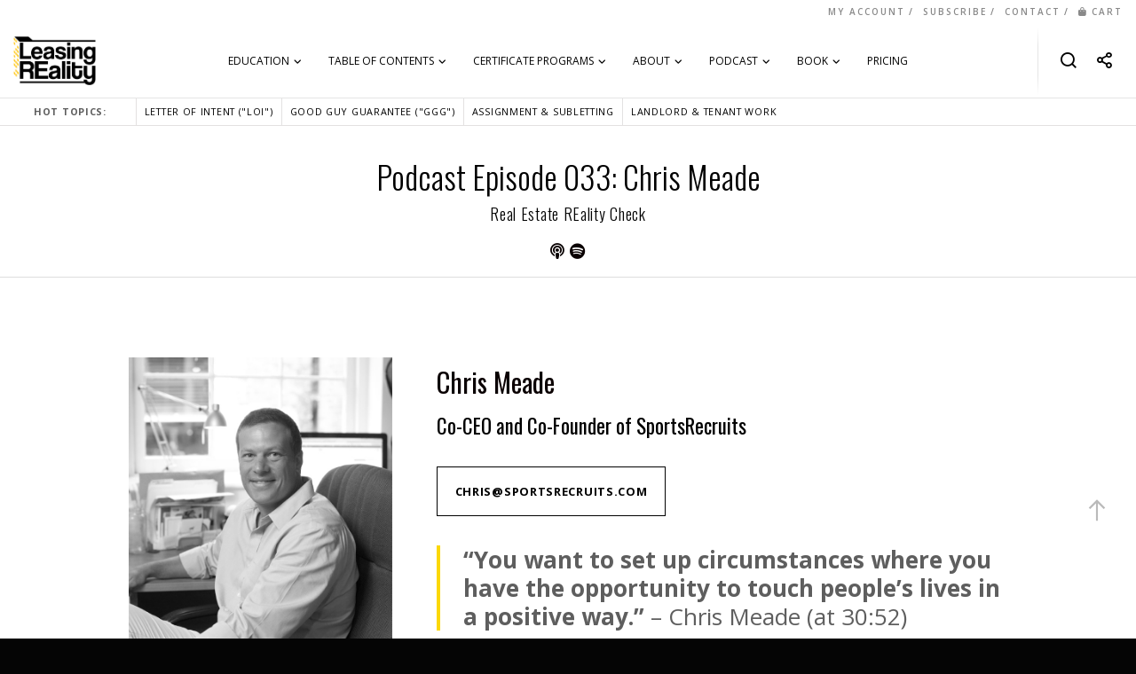

--- FILE ---
content_type: text/html; charset=UTF-8
request_url: https://leasingreality.com/podcast-episode-033-chris-meade/
body_size: 258708
content:
<!doctype html>
<!--[if lt IE 10]>
<html class="ie9 no-js" lang="en-US">
<![endif]-->
<!--[if (gt IE 9)|!(IE)]><!-->

<html class="no-js" lang="en-US"> <!--<![endif]-->

	<head>
<!-- Google Tag Manager -->
<script>(function(w,d,s,l,i){w[l]=w[l]||[];w[l].push({'gtm.start':
new Date().getTime(),event:'gtm.js'});var f=d.getElementsByTagName(s)[0],
j=d.createElement(s),dl=l!='dataLayer'?'&l='+l:'';j.async=true;j.src=
'https://www.googletagmanager.com/gtm.js?id='+i+dl;f.parentNode.insertBefore(j,f);
})(window,document,'script','dataLayer','GTM-K8QBPCC');</script>
<!-- End Google Tag Manager -->
<link rel="stylesheet" href="https://use.fontawesome.com/releases/v5.7.2/css/all.css" integrity="sha384-fnmOCqbTlWIlj8LyTjo7mOUStjsKC4pOpQbqyi7RrhN7udi9RwhKkMHpvLbHG9Sr" crossorigin="anonymous">
		<script src='https://www.google.com/recaptcha/api.js'></script>
		<meta charset="UTF-8">
				<!-- allow pinned sites -->
		<link rel="pingback" href="https://leasingreality.com/xmlrpc.php">
					<script type="text/javascript">function theChampLoadEvent(e){var t=window.onload;if(typeof window.onload!="function"){window.onload=e}else{window.onload=function(){t();e()}}}</script>
		<script type="text/javascript">var theChampDefaultLang = 'en_US', theChampCloseIconPath = 'https://leasingreality.com/wp-content/plugins/super-socializer/images/close.png';</script>
		<script>var theChampSiteUrl = 'https://leasingreality.com', theChampVerified = 0, theChampEmailPopup = 0, heateorSsMoreSharePopupSearchText = 'Search';</script>
		<style type="text/css">
						.the_champ_button_instagram span.the_champ_svg,a.the_champ_instagram span.the_champ_svg{background:radial-gradient(circle at 30% 107%,#fdf497 0,#fdf497 5%,#fd5949 45%,#d6249f 60%,#285aeb 90%)}
					.the_champ_horizontal_sharing .the_champ_svg,.heateor_ss_standard_follow_icons_container .the_champ_svg{
					background-color:#5e5e5e!important;background:#5e5e5e!important;
					color: #fff;
				border-width: 0px;
		border-style: solid;
		border-color: transparent;
	}
		.the_champ_horizontal_sharing .theChampTCBackground{
		color:#666;
	}
		.the_champ_horizontal_sharing span.the_champ_svg:hover,.heateor_ss_standard_follow_icons_container span.the_champ_svg:hover{
					background-color:#999999!important;background:#999999;
				border-color: transparent;
	}
		.the_champ_vertical_sharing span.the_champ_svg,.heateor_ss_floating_follow_icons_container span.the_champ_svg{
					background-color: #5e5e5e!important;background:#5e5e5e!important;
					color: #fff;
				border-width: 0px;
		border-style: solid;
		border-color: transparent;
	}
		.the_champ_vertical_sharing .theChampTCBackground{
		color:#666;
	}
		.the_champ_vertical_sharing span.the_champ_svg:hover,.heateor_ss_floating_follow_icons_container span.the_champ_svg:hover{
							background-color: #999999!important;
				background: #999999!important;
						border-color: transparent;
		}
	</style>
	<meta name='robots' content='index, follow, max-image-preview:large, max-snippet:-1, max-video-preview:-1' />

	<!-- This site is optimized with the Yoast SEO plugin v23.4 - https://yoast.com/wordpress/plugins/seo/ -->
	<title>Podcast Episode 033: Chris Meade - Leasing REality | Commercial Real Estate Education</title>
	<link rel="canonical" href="https://leasingreality.com/podcast-episode-033-chris-meade/" />
	<meta property="og:locale" content="en_US" />
	<meta property="og:type" content="article" />
	<meta property="og:title" content="Podcast Episode 033: Chris Meade - Leasing REality | Commercial Real Estate Education" />
	<meta property="og:url" content="https://leasingreality.com/podcast-episode-033-chris-meade/" />
	<meta property="og:site_name" content="Leasing REality | Commercial Real Estate Education" />
	<meta property="article:publisher" content="https://www.facebook.com/LeasingREality/" />
	<meta property="article:published_time" content="2019-06-07T03:03:26+00:00" />
	<meta property="article:modified_time" content="2025-03-20T20:32:45+00:00" />
	<meta property="og:image" content="https://leasingreality.com/wp-content/uploads/2019/06/chris_meade.jpg" />
	<meta property="og:image:width" content="680" />
	<meta property="og:image:height" content="800" />
	<meta property="og:image:type" content="image/jpeg" />
	<meta name="author" content="Leasing REality Team" />
	<meta name="twitter:card" content="summary_large_image" />
	<meta name="twitter:creator" content="@leasingreality" />
	<meta name="twitter:site" content="@leasingreality" />
	<meta name="twitter:label1" content="Written by" />
	<meta name="twitter:data1" content="Leasing REality Team" />
	<meta name="twitter:label2" content="Est. reading time" />
	<meta name="twitter:data2" content="1 minute" />
	<script type="application/ld+json" class="yoast-schema-graph">{"@context":"https://schema.org","@graph":[{"@type":"Article","@id":"https://leasingreality.com/podcast-episode-033-chris-meade/#article","isPartOf":{"@id":"https://leasingreality.com/podcast-episode-033-chris-meade/"},"author":{"name":"Leasing REality Team","@id":"https://leasingreality.com/#/schema/person/27d66e4aae74c5b7b3f5a2035e8c6a99"},"headline":"Podcast Episode 033: Chris Meade","datePublished":"2019-06-07T03:03:26+00:00","dateModified":"2025-03-20T20:32:45+00:00","mainEntityOfPage":{"@id":"https://leasingreality.com/podcast-episode-033-chris-meade/"},"wordCount":248,"publisher":{"@id":"https://leasingreality.com/#organization"},"image":{"@id":"https://leasingreality.com/podcast-episode-033-chris-meade/#primaryimage"},"thumbnailUrl":"https://leasingreality.com/wp-content/uploads/2019/06/chris_meade.jpg","articleSection":["Podcast"],"inLanguage":"en-US"},{"@type":"WebPage","@id":"https://leasingreality.com/podcast-episode-033-chris-meade/","url":"https://leasingreality.com/podcast-episode-033-chris-meade/","name":"Podcast Episode 033: Chris Meade - Leasing REality | Commercial Real Estate Education","isPartOf":{"@id":"https://leasingreality.com/#website"},"primaryImageOfPage":{"@id":"https://leasingreality.com/podcast-episode-033-chris-meade/#primaryimage"},"image":{"@id":"https://leasingreality.com/podcast-episode-033-chris-meade/#primaryimage"},"thumbnailUrl":"https://leasingreality.com/wp-content/uploads/2019/06/chris_meade.jpg","datePublished":"2019-06-07T03:03:26+00:00","dateModified":"2025-03-20T20:32:45+00:00","breadcrumb":{"@id":"https://leasingreality.com/podcast-episode-033-chris-meade/#breadcrumb"},"inLanguage":"en-US","potentialAction":[{"@type":"ReadAction","target":["https://leasingreality.com/podcast-episode-033-chris-meade/"]}]},{"@type":"ImageObject","inLanguage":"en-US","@id":"https://leasingreality.com/podcast-episode-033-chris-meade/#primaryimage","url":"https://leasingreality.com/wp-content/uploads/2019/06/chris_meade.jpg","contentUrl":"https://leasingreality.com/wp-content/uploads/2019/06/chris_meade.jpg","width":680,"height":800},{"@type":"BreadcrumbList","@id":"https://leasingreality.com/podcast-episode-033-chris-meade/#breadcrumb","itemListElement":[{"@type":"ListItem","position":1,"name":"Home","item":"https://leasingreality.com/"},{"@type":"ListItem","position":2,"name":"Blog","item":"https://leasingreality.com/blog/"},{"@type":"ListItem","position":3,"name":"Podcast Episode 033: Chris Meade"}]},{"@type":"WebSite","@id":"https://leasingreality.com/#website","url":"https://leasingreality.com/","name":"Leasing REality | Commercial Real Estate Education","description":"A commercial real estate education platform for broker training, learning commercial real estate and negotiating commercial leases.","publisher":{"@id":"https://leasingreality.com/#organization"},"potentialAction":[{"@type":"SearchAction","target":{"@type":"EntryPoint","urlTemplate":"https://leasingreality.com/?s={search_term_string}"},"query-input":{"@type":"PropertyValueSpecification","valueRequired":true,"valueName":"search_term_string"}}],"inLanguage":"en-US"},{"@type":"Organization","@id":"https://leasingreality.com/#organization","name":"Leasing REality","url":"https://leasingreality.com/","logo":{"@type":"ImageObject","inLanguage":"en-US","@id":"https://leasingreality.com/#/schema/logo/image/","url":"https://leasingreality.com/wp-content/uploads/2017/06/LR-Yellow-with-Tagline.png","contentUrl":"https://leasingreality.com/wp-content/uploads/2017/06/LR-Yellow-with-Tagline.png","width":900,"height":506,"caption":"Leasing REality"},"image":{"@id":"https://leasingreality.com/#/schema/logo/image/"},"sameAs":["https://www.facebook.com/LeasingREality/","https://x.com/leasingreality","https://www.instagram.com/leasingreality/","https://www.linkedin.com/company/leasing-reality?trk=company_logo","https://www.youtube.com/channel/UC0chOezC8vfMVPbZRnlhl4Q"]},{"@type":"Person","@id":"https://leasingreality.com/#/schema/person/27d66e4aae74c5b7b3f5a2035e8c6a99","name":"Leasing REality Team","image":{"@type":"ImageObject","inLanguage":"en-US","@id":"https://leasingreality.com/#/schema/person/image/","url":"https://secure.gravatar.com/avatar/071f754ad4cb64112977748ea520eaa6?s=96&d=mm&r=g","contentUrl":"https://secure.gravatar.com/avatar/071f754ad4cb64112977748ea520eaa6?s=96&d=mm&r=g","caption":"Leasing REality Team"}}]}</script>
	<!-- / Yoast SEO plugin. -->


<link rel='dns-prefetch' href='//use.fontawesome.com' />
<link rel='dns-prefetch' href='//fonts.googleapis.com' />
<link rel="alternate" type="application/rss+xml" title="Leasing REality | Commercial Real Estate Education &raquo; Feed" href="https://leasingreality.com/feed/" />
<link rel="alternate" type="application/rss+xml" title="Leasing REality | Commercial Real Estate Education &raquo; Comments Feed" href="https://leasingreality.com/comments/feed/" />
<link rel="alternate" type="application/rss+xml" title="Leasing REality | Commercial Real Estate Education &raquo; Podcast Episode 033: Chris Meade Comments Feed" href="https://leasingreality.com/podcast-episode-033-chris-meade/feed/" />
<meta name="viewport" content="width=device-width, initial-scale=1, maximum-scale=1, user-scalable=no">
<meta name="application-name" content="Leasing REality | Commercial Real Estate Education">
<script type="text/javascript">
/* <![CDATA[ */
window._wpemojiSettings = {"baseUrl":"https:\/\/s.w.org\/images\/core\/emoji\/15.0.3\/72x72\/","ext":".png","svgUrl":"https:\/\/s.w.org\/images\/core\/emoji\/15.0.3\/svg\/","svgExt":".svg","source":{"concatemoji":"https:\/\/leasingreality.com\/wp-includes\/js\/wp-emoji-release.min.js?ver=6.5.7"}};
/*! This file is auto-generated */
!function(i,n){var o,s,e;function c(e){try{var t={supportTests:e,timestamp:(new Date).valueOf()};sessionStorage.setItem(o,JSON.stringify(t))}catch(e){}}function p(e,t,n){e.clearRect(0,0,e.canvas.width,e.canvas.height),e.fillText(t,0,0);var t=new Uint32Array(e.getImageData(0,0,e.canvas.width,e.canvas.height).data),r=(e.clearRect(0,0,e.canvas.width,e.canvas.height),e.fillText(n,0,0),new Uint32Array(e.getImageData(0,0,e.canvas.width,e.canvas.height).data));return t.every(function(e,t){return e===r[t]})}function u(e,t,n){switch(t){case"flag":return n(e,"\ud83c\udff3\ufe0f\u200d\u26a7\ufe0f","\ud83c\udff3\ufe0f\u200b\u26a7\ufe0f")?!1:!n(e,"\ud83c\uddfa\ud83c\uddf3","\ud83c\uddfa\u200b\ud83c\uddf3")&&!n(e,"\ud83c\udff4\udb40\udc67\udb40\udc62\udb40\udc65\udb40\udc6e\udb40\udc67\udb40\udc7f","\ud83c\udff4\u200b\udb40\udc67\u200b\udb40\udc62\u200b\udb40\udc65\u200b\udb40\udc6e\u200b\udb40\udc67\u200b\udb40\udc7f");case"emoji":return!n(e,"\ud83d\udc26\u200d\u2b1b","\ud83d\udc26\u200b\u2b1b")}return!1}function f(e,t,n){var r="undefined"!=typeof WorkerGlobalScope&&self instanceof WorkerGlobalScope?new OffscreenCanvas(300,150):i.createElement("canvas"),a=r.getContext("2d",{willReadFrequently:!0}),o=(a.textBaseline="top",a.font="600 32px Arial",{});return e.forEach(function(e){o[e]=t(a,e,n)}),o}function t(e){var t=i.createElement("script");t.src=e,t.defer=!0,i.head.appendChild(t)}"undefined"!=typeof Promise&&(o="wpEmojiSettingsSupports",s=["flag","emoji"],n.supports={everything:!0,everythingExceptFlag:!0},e=new Promise(function(e){i.addEventListener("DOMContentLoaded",e,{once:!0})}),new Promise(function(t){var n=function(){try{var e=JSON.parse(sessionStorage.getItem(o));if("object"==typeof e&&"number"==typeof e.timestamp&&(new Date).valueOf()<e.timestamp+604800&&"object"==typeof e.supportTests)return e.supportTests}catch(e){}return null}();if(!n){if("undefined"!=typeof Worker&&"undefined"!=typeof OffscreenCanvas&&"undefined"!=typeof URL&&URL.createObjectURL&&"undefined"!=typeof Blob)try{var e="postMessage("+f.toString()+"("+[JSON.stringify(s),u.toString(),p.toString()].join(",")+"));",r=new Blob([e],{type:"text/javascript"}),a=new Worker(URL.createObjectURL(r),{name:"wpTestEmojiSupports"});return void(a.onmessage=function(e){c(n=e.data),a.terminate(),t(n)})}catch(e){}c(n=f(s,u,p))}t(n)}).then(function(e){for(var t in e)n.supports[t]=e[t],n.supports.everything=n.supports.everything&&n.supports[t],"flag"!==t&&(n.supports.everythingExceptFlag=n.supports.everythingExceptFlag&&n.supports[t]);n.supports.everythingExceptFlag=n.supports.everythingExceptFlag&&!n.supports.flag,n.DOMReady=!1,n.readyCallback=function(){n.DOMReady=!0}}).then(function(){return e}).then(function(){var e;n.supports.everything||(n.readyCallback(),(e=n.source||{}).concatemoji?t(e.concatemoji):e.wpemoji&&e.twemoji&&(t(e.twemoji),t(e.wpemoji)))}))}((window,document),window._wpemojiSettings);
/* ]]> */
</script>
<link rel='stylesheet' id='wc-blocks-integration-css' href='https://leasingreality.com/wp-content/plugins/woocommerce-subscriptions/vendor/woocommerce/subscriptions-core/build/index.css?ver=7.2.0' type='text/css' media='all' />
<style id='wp-emoji-styles-inline-css' type='text/css'>

	img.wp-smiley, img.emoji {
		display: inline !important;
		border: none !important;
		box-shadow: none !important;
		height: 1em !important;
		width: 1em !important;
		margin: 0 0.07em !important;
		vertical-align: -0.1em !important;
		background: none !important;
		padding: 0 !important;
	}
</style>
<link rel='stylesheet' id='wp-block-library-css' href='https://leasingreality.com/wp-includes/css/dist/block-library/style.min.css?ver=6.5.7' type='text/css' media='all' />
<link rel='stylesheet' id='wc-memberships-blocks-css' href='https://leasingreality.com/wp-content/plugins/woocommerce-memberships/assets/css/blocks/wc-memberships-blocks.min.css?ver=1.26.5' type='text/css' media='all' />
<link rel='stylesheet' id='hashabr-block-style-css' href='https://leasingreality.com/wp-content/plugins/hashbar-wp-notification-bar/assets/css/block-style-index.css?ver=1.8.0' type='text/css' media='all' />
<link rel='stylesheet' id='hashbar-frontend-css' href='https://leasingreality.com/wp-content/plugins/hashbar-wp-notification-bar/assets/css/frontend.css?ver=1.8.0' type='text/css' media='all' />
<link rel='stylesheet' id='ucec-gutenberg-blocks-css' href='https://leasingreality.com/wp-content/plugins/uncanny-continuing-education-credits/src/blocks/dist/blocks.style.build.css?ver=4.0' type='text/css' media='all' />
<link rel='stylesheet' id='ultp-gutenberg-blocks-css' href='https://leasingreality.com/wp-content/plugins/uncanny-toolkit-pro/src/blocks/dist/index.css?ver=4.0' type='text/css' media='all' />
<style id='font-awesome-svg-styles-default-inline-css' type='text/css'>
.svg-inline--fa {
  display: inline-block;
  height: 1em;
  overflow: visible;
  vertical-align: -.125em;
}
</style>
<link rel='stylesheet' id='font-awesome-svg-styles-css' href='https://leasingreality.com/wp-content/uploads/font-awesome/v5.15.3/css/svg-with-js.css' type='text/css' media='all' />
<style id='font-awesome-svg-styles-inline-css' type='text/css'>
   .wp-block-font-awesome-icon svg::before,
   .wp-rich-text-font-awesome-icon svg::before {content: unset;}
</style>
<style id='classic-theme-styles-inline-css' type='text/css'>
/*! This file is auto-generated */
.wp-block-button__link{color:#fff;background-color:#32373c;border-radius:9999px;box-shadow:none;text-decoration:none;padding:calc(.667em + 2px) calc(1.333em + 2px);font-size:1.125em}.wp-block-file__button{background:#32373c;color:#fff;text-decoration:none}
</style>
<style id='global-styles-inline-css' type='text/css'>
body{--wp--preset--color--black: #000000;--wp--preset--color--cyan-bluish-gray: #abb8c3;--wp--preset--color--white: #ffffff;--wp--preset--color--pale-pink: #f78da7;--wp--preset--color--vivid-red: #cf2e2e;--wp--preset--color--luminous-vivid-orange: #ff6900;--wp--preset--color--luminous-vivid-amber: #fcb900;--wp--preset--color--light-green-cyan: #7bdcb5;--wp--preset--color--vivid-green-cyan: #00d084;--wp--preset--color--pale-cyan-blue: #8ed1fc;--wp--preset--color--vivid-cyan-blue: #0693e3;--wp--preset--color--vivid-purple: #9b51e0;--wp--preset--color--primary-1: #fbd806;--wp--preset--color--primary-2: #777777;--wp--preset--color--primary-3: #fbd806;--wp--preset--color--primary-4: #5F597E;--wp--preset--color--primary-5: #d6ccad;--wp--preset--color--green: #66bb6a;--wp--preset--color--red: #ff5252;--wp--preset--color--orange: #ffb74d;--wp--preset--color--aqua: #1de9b6;--wp--preset--color--blue: #00b0ff;--wp--preset--color--purple: #b388ff;--wp--preset--color--grey: #bababa;--wp--preset--gradient--vivid-cyan-blue-to-vivid-purple: linear-gradient(135deg,rgba(6,147,227,1) 0%,rgb(155,81,224) 100%);--wp--preset--gradient--light-green-cyan-to-vivid-green-cyan: linear-gradient(135deg,rgb(122,220,180) 0%,rgb(0,208,130) 100%);--wp--preset--gradient--luminous-vivid-amber-to-luminous-vivid-orange: linear-gradient(135deg,rgba(252,185,0,1) 0%,rgba(255,105,0,1) 100%);--wp--preset--gradient--luminous-vivid-orange-to-vivid-red: linear-gradient(135deg,rgba(255,105,0,1) 0%,rgb(207,46,46) 100%);--wp--preset--gradient--very-light-gray-to-cyan-bluish-gray: linear-gradient(135deg,rgb(238,238,238) 0%,rgb(169,184,195) 100%);--wp--preset--gradient--cool-to-warm-spectrum: linear-gradient(135deg,rgb(74,234,220) 0%,rgb(151,120,209) 20%,rgb(207,42,186) 40%,rgb(238,44,130) 60%,rgb(251,105,98) 80%,rgb(254,248,76) 100%);--wp--preset--gradient--blush-light-purple: linear-gradient(135deg,rgb(255,206,236) 0%,rgb(152,150,240) 100%);--wp--preset--gradient--blush-bordeaux: linear-gradient(135deg,rgb(254,205,165) 0%,rgb(254,45,45) 50%,rgb(107,0,62) 100%);--wp--preset--gradient--luminous-dusk: linear-gradient(135deg,rgb(255,203,112) 0%,rgb(199,81,192) 50%,rgb(65,88,208) 100%);--wp--preset--gradient--pale-ocean: linear-gradient(135deg,rgb(255,245,203) 0%,rgb(182,227,212) 50%,rgb(51,167,181) 100%);--wp--preset--gradient--electric-grass: linear-gradient(135deg,rgb(202,248,128) 0%,rgb(113,206,126) 100%);--wp--preset--gradient--midnight: linear-gradient(135deg,rgb(2,3,129) 0%,rgb(40,116,252) 100%);--wp--preset--font-size--small: 13px;--wp--preset--font-size--medium: 20px;--wp--preset--font-size--large: 36px;--wp--preset--font-size--x-large: 42px;--wp--preset--spacing--20: 0.44rem;--wp--preset--spacing--30: 0.67rem;--wp--preset--spacing--40: 1rem;--wp--preset--spacing--50: 1.5rem;--wp--preset--spacing--60: 2.25rem;--wp--preset--spacing--70: 3.38rem;--wp--preset--spacing--80: 5.06rem;--wp--preset--shadow--natural: 6px 6px 9px rgba(0, 0, 0, 0.2);--wp--preset--shadow--deep: 12px 12px 50px rgba(0, 0, 0, 0.4);--wp--preset--shadow--sharp: 6px 6px 0px rgba(0, 0, 0, 0.2);--wp--preset--shadow--outlined: 6px 6px 0px -3px rgba(255, 255, 255, 1), 6px 6px rgba(0, 0, 0, 1);--wp--preset--shadow--crisp: 6px 6px 0px rgba(0, 0, 0, 1);}:where(.is-layout-flex){gap: 0.5em;}:where(.is-layout-grid){gap: 0.5em;}body .is-layout-flex{display: flex;}body .is-layout-flex{flex-wrap: wrap;align-items: center;}body .is-layout-flex > *{margin: 0;}body .is-layout-grid{display: grid;}body .is-layout-grid > *{margin: 0;}:where(.wp-block-columns.is-layout-flex){gap: 2em;}:where(.wp-block-columns.is-layout-grid){gap: 2em;}:where(.wp-block-post-template.is-layout-flex){gap: 1.25em;}:where(.wp-block-post-template.is-layout-grid){gap: 1.25em;}.has-black-color{color: var(--wp--preset--color--black) !important;}.has-cyan-bluish-gray-color{color: var(--wp--preset--color--cyan-bluish-gray) !important;}.has-white-color{color: var(--wp--preset--color--white) !important;}.has-pale-pink-color{color: var(--wp--preset--color--pale-pink) !important;}.has-vivid-red-color{color: var(--wp--preset--color--vivid-red) !important;}.has-luminous-vivid-orange-color{color: var(--wp--preset--color--luminous-vivid-orange) !important;}.has-luminous-vivid-amber-color{color: var(--wp--preset--color--luminous-vivid-amber) !important;}.has-light-green-cyan-color{color: var(--wp--preset--color--light-green-cyan) !important;}.has-vivid-green-cyan-color{color: var(--wp--preset--color--vivid-green-cyan) !important;}.has-pale-cyan-blue-color{color: var(--wp--preset--color--pale-cyan-blue) !important;}.has-vivid-cyan-blue-color{color: var(--wp--preset--color--vivid-cyan-blue) !important;}.has-vivid-purple-color{color: var(--wp--preset--color--vivid-purple) !important;}.has-black-background-color{background-color: var(--wp--preset--color--black) !important;}.has-cyan-bluish-gray-background-color{background-color: var(--wp--preset--color--cyan-bluish-gray) !important;}.has-white-background-color{background-color: var(--wp--preset--color--white) !important;}.has-pale-pink-background-color{background-color: var(--wp--preset--color--pale-pink) !important;}.has-vivid-red-background-color{background-color: var(--wp--preset--color--vivid-red) !important;}.has-luminous-vivid-orange-background-color{background-color: var(--wp--preset--color--luminous-vivid-orange) !important;}.has-luminous-vivid-amber-background-color{background-color: var(--wp--preset--color--luminous-vivid-amber) !important;}.has-light-green-cyan-background-color{background-color: var(--wp--preset--color--light-green-cyan) !important;}.has-vivid-green-cyan-background-color{background-color: var(--wp--preset--color--vivid-green-cyan) !important;}.has-pale-cyan-blue-background-color{background-color: var(--wp--preset--color--pale-cyan-blue) !important;}.has-vivid-cyan-blue-background-color{background-color: var(--wp--preset--color--vivid-cyan-blue) !important;}.has-vivid-purple-background-color{background-color: var(--wp--preset--color--vivid-purple) !important;}.has-black-border-color{border-color: var(--wp--preset--color--black) !important;}.has-cyan-bluish-gray-border-color{border-color: var(--wp--preset--color--cyan-bluish-gray) !important;}.has-white-border-color{border-color: var(--wp--preset--color--white) !important;}.has-pale-pink-border-color{border-color: var(--wp--preset--color--pale-pink) !important;}.has-vivid-red-border-color{border-color: var(--wp--preset--color--vivid-red) !important;}.has-luminous-vivid-orange-border-color{border-color: var(--wp--preset--color--luminous-vivid-orange) !important;}.has-luminous-vivid-amber-border-color{border-color: var(--wp--preset--color--luminous-vivid-amber) !important;}.has-light-green-cyan-border-color{border-color: var(--wp--preset--color--light-green-cyan) !important;}.has-vivid-green-cyan-border-color{border-color: var(--wp--preset--color--vivid-green-cyan) !important;}.has-pale-cyan-blue-border-color{border-color: var(--wp--preset--color--pale-cyan-blue) !important;}.has-vivid-cyan-blue-border-color{border-color: var(--wp--preset--color--vivid-cyan-blue) !important;}.has-vivid-purple-border-color{border-color: var(--wp--preset--color--vivid-purple) !important;}.has-vivid-cyan-blue-to-vivid-purple-gradient-background{background: var(--wp--preset--gradient--vivid-cyan-blue-to-vivid-purple) !important;}.has-light-green-cyan-to-vivid-green-cyan-gradient-background{background: var(--wp--preset--gradient--light-green-cyan-to-vivid-green-cyan) !important;}.has-luminous-vivid-amber-to-luminous-vivid-orange-gradient-background{background: var(--wp--preset--gradient--luminous-vivid-amber-to-luminous-vivid-orange) !important;}.has-luminous-vivid-orange-to-vivid-red-gradient-background{background: var(--wp--preset--gradient--luminous-vivid-orange-to-vivid-red) !important;}.has-very-light-gray-to-cyan-bluish-gray-gradient-background{background: var(--wp--preset--gradient--very-light-gray-to-cyan-bluish-gray) !important;}.has-cool-to-warm-spectrum-gradient-background{background: var(--wp--preset--gradient--cool-to-warm-spectrum) !important;}.has-blush-light-purple-gradient-background{background: var(--wp--preset--gradient--blush-light-purple) !important;}.has-blush-bordeaux-gradient-background{background: var(--wp--preset--gradient--blush-bordeaux) !important;}.has-luminous-dusk-gradient-background{background: var(--wp--preset--gradient--luminous-dusk) !important;}.has-pale-ocean-gradient-background{background: var(--wp--preset--gradient--pale-ocean) !important;}.has-electric-grass-gradient-background{background: var(--wp--preset--gradient--electric-grass) !important;}.has-midnight-gradient-background{background: var(--wp--preset--gradient--midnight) !important;}.has-small-font-size{font-size: var(--wp--preset--font-size--small) !important;}.has-medium-font-size{font-size: var(--wp--preset--font-size--medium) !important;}.has-large-font-size{font-size: var(--wp--preset--font-size--large) !important;}.has-x-large-font-size{font-size: var(--wp--preset--font-size--x-large) !important;}
.wp-block-navigation a:where(:not(.wp-element-button)){color: inherit;}
:where(.wp-block-post-template.is-layout-flex){gap: 1.25em;}:where(.wp-block-post-template.is-layout-grid){gap: 1.25em;}
:where(.wp-block-columns.is-layout-flex){gap: 2em;}:where(.wp-block-columns.is-layout-grid){gap: 2em;}
.wp-block-pullquote{font-size: 1.5em;line-height: 1.6;}
</style>
<link rel='stylesheet' id='awsm-team-css-css' href='https://leasingreality.com/wp-content/plugins/awsm-team-pro/css/team.min.css?ver=1.2.2' type='text/css' media='all' />
<link rel='stylesheet' id='contact-form-7-css' href='https://leasingreality.com/wp-content/plugins/contact-form-7/includes/css/styles.css?ver=5.9.8' type='text/css' media='all' />
<link rel='stylesheet' id='uncannyowl-learndash-toolkit-free-css' href='https://leasingreality.com/wp-content/plugins/uncanny-learndash-toolkit/src/assets/frontend/dist/bundle.min.css?ver=3.7.0.4' type='text/css' media='all' />
<link rel='stylesheet' id='ultp-frontend-css' href='https://leasingreality.com/wp-content/plugins/uncanny-toolkit-pro/src/assets/dist/frontend/bundle.min.css?ver=4.0' type='text/css' media='all' />
<link rel='stylesheet' id='woocommerce-layout-css' href='https://leasingreality.com/wp-content/plugins/woocommerce/assets/css/woocommerce-layout.css?ver=9.0.3' type='text/css' media='all' />
<link rel='stylesheet' id='woocommerce-smallscreen-css' href='https://leasingreality.com/wp-content/plugins/woocommerce/assets/css/woocommerce-smallscreen.css?ver=9.0.3' type='text/css' media='only screen and (max-width: 768px)' />
<link rel='stylesheet' id='woocommerce-general-css' href='https://leasingreality.com/wp-content/plugins/woocommerce/assets/css/woocommerce.css?ver=9.0.3' type='text/css' media='all' />
<style id='woocommerce-inline-inline-css' type='text/css'>
.woocommerce form .form-row .required { visibility: visible; }
</style>
<link rel='stylesheet' id='learndash_quiz_front_css-css' href='//leasingreality.com/wp-content/plugins/sfwd-lms/themes/legacy/templates/learndash_quiz_front.min.css?ver=4.7.0.2' type='text/css' media='all' />
<link rel='stylesheet' id='jquery-dropdown-css-css' href='//leasingreality.com/wp-content/plugins/sfwd-lms/assets/css/jquery.dropdown.min.css?ver=4.7.0.2' type='text/css' media='all' />
<link rel='stylesheet' id='learndash_lesson_video-css' href='//leasingreality.com/wp-content/plugins/sfwd-lms/themes/legacy/templates/learndash_lesson_video.min.css?ver=4.7.0.2' type='text/css' media='all' />
<link rel='stylesheet' id='mc4wp-form-themes-css' href='https://leasingreality.com/wp-content/plugins/mailchimp-for-wp/assets/css/form-themes.css?ver=4.10.9' type='text/css' media='all' />
<link rel='stylesheet' id='ld-qsr-css' href='https://leasingreality.com/wp-content/plugins/learndash-quiz-save-resume-v1.2.1/public/css/ld-qsr-public.css?ver=1.2.1' type='text/css' media='all' />
<link rel='stylesheet' id='wc-memberships-frontend-css' href='https://leasingreality.com/wp-content/plugins/woocommerce-memberships/assets/css/frontend/wc-memberships-frontend.min.css?ver=1.26.5' type='text/css' media='all' />
<link rel='stylesheet' id='blade-grve-awesome-fonts-css' href='https://leasingreality.com/wp-content/themes/Leasing-Reality/css/font-awesome.min.css?ver=4.7.0' type='text/css' media='all' />
<link rel='stylesheet' id='blade-grve-basic-css' href='https://leasingreality.com/wp-content/themes/Leasing-Reality/css/basic.css?ver=3.3.4' type='text/css' media='all' />
<link rel='stylesheet' id='blade-grve-grid-css' href='https://leasingreality.com/wp-content/themes/Leasing-Reality/css/grid.css?ver=3.3.4' type='text/css' media='all' />
<link rel='stylesheet' id='blade-grve-theme-style-css' href='https://leasingreality.com/wp-content/themes/Leasing-Reality/css/theme-style.css?ver=3.3.4' type='text/css' media='all' />
<link rel='stylesheet' id='blade-grve-elements-css' href='https://leasingreality.com/wp-content/themes/Leasing-Reality/css/elements.css?ver=3.3.4' type='text/css' media='all' />
<link rel='stylesheet' id='blade-grve-woocommerce-custom-css' href='https://leasingreality.com/wp-content/themes/Leasing-Reality/css/woocommerce-custom.css?ver=3.3.4' type='text/css' media='all' />
<link rel='stylesheet' id='blade-grve-style-css' href='https://leasingreality.com/wp-content/themes/blade-child/style.css?ver=3.3.4' type='text/css' media='all' />
<link rel='stylesheet' id='blade-grve-responsive-css' href='https://leasingreality.com/wp-content/themes/Leasing-Reality/css/responsive.css?ver=3.3.4' type='text/css' media='all' />
<link rel='stylesheet' id='learndash-front-css' href='//leasingreality.com/wp-content/plugins/sfwd-lms/themes/ld30/assets/css/learndash.min.css?ver=4.7.0.2' type='text/css' media='all' />
<style id='learndash-front-inline-css' type='text/css'>
		.learndash-wrapper .ld-item-list .ld-item-list-item.ld-is-next,
		.learndash-wrapper .wpProQuiz_content .wpProQuiz_questionListItem label:focus-within {
			border-color: #000000;
		}

		/*
		.learndash-wrapper a:not(.ld-button):not(#quiz_continue_link):not(.ld-focus-menu-link):not(.btn-blue):not(#quiz_continue_link):not(.ld-js-register-account):not(#ld-focus-mode-course-heading):not(#btn-join):not(.ld-item-name):not(.ld-table-list-item-preview):not(.ld-lesson-item-preview-heading),
		 */

		.learndash-wrapper .ld-breadcrumbs a,
		.learndash-wrapper .ld-lesson-item.ld-is-current-lesson .ld-lesson-item-preview-heading,
		.learndash-wrapper .ld-lesson-item.ld-is-current-lesson .ld-lesson-title,
		.learndash-wrapper .ld-primary-color-hover:hover,
		.learndash-wrapper .ld-primary-color,
		.learndash-wrapper .ld-primary-color-hover:hover,
		.learndash-wrapper .ld-primary-color,
		.learndash-wrapper .ld-tabs .ld-tabs-navigation .ld-tab.ld-active,
		.learndash-wrapper .ld-button.ld-button-transparent,
		.learndash-wrapper .ld-button.ld-button-reverse,
		.learndash-wrapper .ld-icon-certificate,
		.learndash-wrapper .ld-login-modal .ld-login-modal-login .ld-modal-heading,
		#wpProQuiz_user_content a,
		.learndash-wrapper .ld-item-list .ld-item-list-item a.ld-item-name:hover,
		.learndash-wrapper .ld-focus-comments__heading-actions .ld-expand-button,
		.learndash-wrapper .ld-focus-comments__heading a,
		.learndash-wrapper .ld-focus-comments .comment-respond a,
		.learndash-wrapper .ld-focus-comment .ld-comment-reply a.comment-reply-link:hover,
		.learndash-wrapper .ld-expand-button.ld-button-alternate {
			color: #000000 !important;
		}

		.learndash-wrapper .ld-focus-comment.bypostauthor>.ld-comment-wrapper,
		.learndash-wrapper .ld-focus-comment.role-group_leader>.ld-comment-wrapper,
		.learndash-wrapper .ld-focus-comment.role-administrator>.ld-comment-wrapper {
			background-color:rgba(0, 0, 0, 0.03) !important;
		}


		.learndash-wrapper .ld-primary-background,
		.learndash-wrapper .ld-tabs .ld-tabs-navigation .ld-tab.ld-active:after {
			background: #000000 !important;
		}



		.learndash-wrapper .ld-course-navigation .ld-lesson-item.ld-is-current-lesson .ld-status-incomplete,
		.learndash-wrapper .ld-focus-comment.bypostauthor:not(.ptype-sfwd-assignment) >.ld-comment-wrapper>.ld-comment-avatar img,
		.learndash-wrapper .ld-focus-comment.role-group_leader>.ld-comment-wrapper>.ld-comment-avatar img,
		.learndash-wrapper .ld-focus-comment.role-administrator>.ld-comment-wrapper>.ld-comment-avatar img {
			border-color: #000000 !important;
		}



		.learndash-wrapper .ld-loading::before {
			border-top:3px solid #000000 !important;
		}

		.learndash-wrapper .ld-button:hover:not(.learndash-link-previous-incomplete):not(.ld-button-transparent),
		#learndash-tooltips .ld-tooltip:after,
		#learndash-tooltips .ld-tooltip,
		.learndash-wrapper .ld-primary-background,
		.learndash-wrapper .btn-join,
		.learndash-wrapper #btn-join,
		.learndash-wrapper .ld-button:not(.ld-button-reverse):not(.learndash-link-previous-incomplete):not(.ld-button-transparent),
		.learndash-wrapper .ld-expand-button,
		.learndash-wrapper .wpProQuiz_content .wpProQuiz_button:not(.wpProQuiz_button_reShowQuestion):not(.wpProQuiz_button_restartQuiz),
		.learndash-wrapper .wpProQuiz_content .wpProQuiz_button2,
		.learndash-wrapper .ld-focus .ld-focus-sidebar .ld-course-navigation-heading,
		.learndash-wrapper .ld-focus .ld-focus-sidebar .ld-focus-sidebar-trigger,
		.learndash-wrapper .ld-focus-comments .form-submit #submit,
		.learndash-wrapper .ld-login-modal input[type='submit'],
		.learndash-wrapper .ld-login-modal .ld-login-modal-register,
		.learndash-wrapper .wpProQuiz_content .wpProQuiz_certificate a.btn-blue,
		.learndash-wrapper .ld-focus .ld-focus-header .ld-user-menu .ld-user-menu-items a,
		#wpProQuiz_user_content table.wp-list-table thead th,
		#wpProQuiz_overlay_close,
		.learndash-wrapper .ld-expand-button.ld-button-alternate .ld-icon {
			background-color: #000000 !important;
		}

		.learndash-wrapper .ld-focus .ld-focus-header .ld-user-menu .ld-user-menu-items:before {
			border-bottom-color: #000000 !important;
		}

		.learndash-wrapper .ld-button.ld-button-transparent:hover {
			background: transparent !important;
		}

		.learndash-wrapper .ld-focus .ld-focus-header .sfwd-mark-complete .learndash_mark_complete_button,
		.learndash-wrapper .ld-focus .ld-focus-header #sfwd-mark-complete #learndash_mark_complete_button,
		.learndash-wrapper .ld-button.ld-button-transparent,
		.learndash-wrapper .ld-button.ld-button-alternate,
		.learndash-wrapper .ld-expand-button.ld-button-alternate {
			background-color:transparent !important;
		}

		.learndash-wrapper .ld-focus-header .ld-user-menu .ld-user-menu-items a,
		.learndash-wrapper .ld-button.ld-button-reverse:hover,
		.learndash-wrapper .ld-alert-success .ld-alert-icon.ld-icon-certificate,
		.learndash-wrapper .ld-alert-warning .ld-button:not(.learndash-link-previous-incomplete),
		.learndash-wrapper .ld-primary-background.ld-status {
			color:white !important;
		}

		.learndash-wrapper .ld-status.ld-status-unlocked {
			background-color: rgba(0,0,0,0.2) !important;
			color: #000000 !important;
		}

		.learndash-wrapper .wpProQuiz_content .wpProQuiz_addToplist {
			background-color: rgba(0,0,0,0.1) !important;
			border: 1px solid #000000 !important;
		}

		.learndash-wrapper .wpProQuiz_content .wpProQuiz_toplistTable th {
			background: #000000 !important;
		}

		.learndash-wrapper .wpProQuiz_content .wpProQuiz_toplistTrOdd {
			background-color: rgba(0,0,0,0.1) !important;
		}

		.learndash-wrapper .wpProQuiz_content .wpProQuiz_reviewDiv li.wpProQuiz_reviewQuestionTarget {
			background-color: #000000 !important;
		}
		.learndash-wrapper .wpProQuiz_content .wpProQuiz_time_limit .wpProQuiz_progress {
			background-color: #000000 !important;
		}
		
		.learndash-wrapper #quiz_continue_link,
		.learndash-wrapper .ld-secondary-background,
		.learndash-wrapper .learndash_mark_complete_button,
		.learndash-wrapper #learndash_mark_complete_button,
		.learndash-wrapper .ld-status-complete,
		.learndash-wrapper .ld-alert-success .ld-button,
		.learndash-wrapper .ld-alert-success .ld-alert-icon {
			background-color: #ffd200 !important;
		}

		.learndash-wrapper .wpProQuiz_content a#quiz_continue_link {
			background-color: #ffd200 !important;
		}

		.learndash-wrapper .course_progress .sending_progress_bar {
			background: #ffd200 !important;
		}

		.learndash-wrapper .wpProQuiz_content .wpProQuiz_button_reShowQuestion:hover, .learndash-wrapper .wpProQuiz_content .wpProQuiz_button_restartQuiz:hover {
			background-color: #ffd200 !important;
			opacity: 0.75;
		}

		.learndash-wrapper .ld-secondary-color-hover:hover,
		.learndash-wrapper .ld-secondary-color,
		.learndash-wrapper .ld-focus .ld-focus-header .sfwd-mark-complete .learndash_mark_complete_button,
		.learndash-wrapper .ld-focus .ld-focus-header #sfwd-mark-complete #learndash_mark_complete_button,
		.learndash-wrapper .ld-focus .ld-focus-header .sfwd-mark-complete:after {
			color: #ffd200 !important;
		}

		.learndash-wrapper .ld-secondary-in-progress-icon {
			border-left-color: #ffd200 !important;
			border-top-color: #ffd200 !important;
		}

		.learndash-wrapper .ld-alert-success {
			border-color: #ffd200;
			background-color: transparent !important;
			color: #ffd200;
		}

		.learndash-wrapper .wpProQuiz_content .wpProQuiz_reviewQuestion li.wpProQuiz_reviewQuestionSolved,
		.learndash-wrapper .wpProQuiz_content .wpProQuiz_box li.wpProQuiz_reviewQuestionSolved {
			background-color: #ffd200 !important;
		}

		.learndash-wrapper .wpProQuiz_content  .wpProQuiz_reviewLegend span.wpProQuiz_reviewColor_Answer {
			background-color: #ffd200 !important;
		}

		
</style>
<link rel='stylesheet' id='font-awesome-official-css' href='https://use.fontawesome.com/releases/v5.15.3/css/all.css' type='text/css' media='all' integrity="sha384-SZXxX4whJ79/gErwcOYf+zWLeJdY/qpuqC4cAa9rOGUstPomtqpuNWT9wdPEn2fk" crossorigin="anonymous" />
<link rel='stylesheet' id='the_champ_frontend_css-css' href='https://leasingreality.com/wp-content/plugins/super-socializer/css/front.css?ver=7.14.5' type='text/css' media='all' />
<link rel='stylesheet' id='js_composer_front-css' href='https://leasingreality.com/wp-content/plugins/js_composer/assets/css/js_composer.min.css?ver=6.7.0' type='text/css' media='all' />
<link rel='stylesheet' id='redux-google-fonts-grve_blade_options-css' href='https://fonts.googleapis.com/css?family=Open+Sans%3A400%2C700%2C600%7CMontserrat%3A700%2C400%7COswald%3A400%2C300%7CCabin+Condensed%7COrbitron%3A400&#038;subset=latin&#038;ver=1742503769' type='text/css' media='all' />
<link rel='stylesheet' id='font-awesome-official-v4shim-css' href='https://use.fontawesome.com/releases/v5.15.3/css/v4-shims.css' type='text/css' media='all' integrity="sha384-C2B+KlPW+WkR0Ld9loR1x3cXp7asA0iGVodhCoJ4hwrWm/d9qKS59BGisq+2Y0/D" crossorigin="anonymous" />
<style id='font-awesome-official-v4shim-inline-css' type='text/css'>
@font-face {
font-family: "FontAwesome";
font-display: block;
src: url("https://use.fontawesome.com/releases/v5.15.3/webfonts/fa-brands-400.eot"),
		url("https://use.fontawesome.com/releases/v5.15.3/webfonts/fa-brands-400.eot?#iefix") format("embedded-opentype"),
		url("https://use.fontawesome.com/releases/v5.15.3/webfonts/fa-brands-400.woff2") format("woff2"),
		url("https://use.fontawesome.com/releases/v5.15.3/webfonts/fa-brands-400.woff") format("woff"),
		url("https://use.fontawesome.com/releases/v5.15.3/webfonts/fa-brands-400.ttf") format("truetype"),
		url("https://use.fontawesome.com/releases/v5.15.3/webfonts/fa-brands-400.svg#fontawesome") format("svg");
}

@font-face {
font-family: "FontAwesome";
font-display: block;
src: url("https://use.fontawesome.com/releases/v5.15.3/webfonts/fa-solid-900.eot"),
		url("https://use.fontawesome.com/releases/v5.15.3/webfonts/fa-solid-900.eot?#iefix") format("embedded-opentype"),
		url("https://use.fontawesome.com/releases/v5.15.3/webfonts/fa-solid-900.woff2") format("woff2"),
		url("https://use.fontawesome.com/releases/v5.15.3/webfonts/fa-solid-900.woff") format("woff"),
		url("https://use.fontawesome.com/releases/v5.15.3/webfonts/fa-solid-900.ttf") format("truetype"),
		url("https://use.fontawesome.com/releases/v5.15.3/webfonts/fa-solid-900.svg#fontawesome") format("svg");
}

@font-face {
font-family: "FontAwesome";
font-display: block;
src: url("https://use.fontawesome.com/releases/v5.15.3/webfonts/fa-regular-400.eot"),
		url("https://use.fontawesome.com/releases/v5.15.3/webfonts/fa-regular-400.eot?#iefix") format("embedded-opentype"),
		url("https://use.fontawesome.com/releases/v5.15.3/webfonts/fa-regular-400.woff2") format("woff2"),
		url("https://use.fontawesome.com/releases/v5.15.3/webfonts/fa-regular-400.woff") format("woff"),
		url("https://use.fontawesome.com/releases/v5.15.3/webfonts/fa-regular-400.ttf") format("truetype"),
		url("https://use.fontawesome.com/releases/v5.15.3/webfonts/fa-regular-400.svg#fontawesome") format("svg");
unicode-range: U+F004-F005,U+F007,U+F017,U+F022,U+F024,U+F02E,U+F03E,U+F044,U+F057-F059,U+F06E,U+F070,U+F075,U+F07B-F07C,U+F080,U+F086,U+F089,U+F094,U+F09D,U+F0A0,U+F0A4-F0A7,U+F0C5,U+F0C7-F0C8,U+F0E0,U+F0EB,U+F0F3,U+F0F8,U+F0FE,U+F111,U+F118-F11A,U+F11C,U+F133,U+F144,U+F146,U+F14A,U+F14D-F14E,U+F150-F152,U+F15B-F15C,U+F164-F165,U+F185-F186,U+F191-F192,U+F1AD,U+F1C1-F1C9,U+F1CD,U+F1D8,U+F1E3,U+F1EA,U+F1F6,U+F1F9,U+F20A,U+F247-F249,U+F24D,U+F254-F25B,U+F25D,U+F267,U+F271-F274,U+F279,U+F28B,U+F28D,U+F2B5-F2B6,U+F2B9,U+F2BB,U+F2BD,U+F2C1-F2C2,U+F2D0,U+F2D2,U+F2DC,U+F2ED,U+F328,U+F358-F35B,U+F3A5,U+F3D1,U+F410,U+F4AD;
}
</style>
<script type="text/javascript" src="https://leasingreality.com/wp-includes/js/jquery/jquery.min.js?ver=3.7.1" id="jquery-core-js"></script>
<script type="text/javascript" src="https://leasingreality.com/wp-includes/js/jquery/jquery-migrate.min.js?ver=3.4.1" id="jquery-migrate-js"></script>
<script type="text/javascript" id="hashbar-frontend-js-extra">
/* <![CDATA[ */
var hashbar_localize = {"dont_show_bar_after_close":"","notification_display_time":"400","bar_keep_closed":"","cookies_expire_time":"","cookies_expire_type":""};
/* ]]> */
</script>
<script type="text/javascript" src="https://leasingreality.com/wp-content/plugins/hashbar-wp-notification-bar/assets/js/frontend.js?ver=1.8.0" id="hashbar-frontend-js"></script>
<script type="text/javascript" src="https://leasingreality.com/wp-content/plugins/hashbar-wp-notification-bar/assets/js/js.cookie.min.js?ver=1.8.0" id="js-cookie-js" defer="defer" data-wp-strategy="defer"></script>
<script type="text/javascript" id="uncannyowl-learndash-toolkit-free-js-extra">
/* <![CDATA[ */
var UncannyToolkit = {"ajax":{"url":"https:\/\/leasingreality.com\/wp-admin\/admin-ajax.php","nonce":"8754fa3775"},"integrity":{"shouldPreventConcurrentLogin":false},"i18n":{"dismiss":"Dismiss","preventConcurrentLogin":"Your account has exceeded maximum concurrent login number.","error":{"generic":"Something went wrong. Please, try again"}},"modals":[]};
/* ]]> */
</script>
<script type="text/javascript" src="https://leasingreality.com/wp-content/plugins/uncanny-learndash-toolkit/src/assets/frontend/dist/bundle.min.js?ver=3.7.0.4" id="uncannyowl-learndash-toolkit-free-js"></script>
<script type="text/javascript" id="ultp-frontend-js-extra">
/* <![CDATA[ */
var UncannyToolkitPro = {"restURL":"https:\/\/leasingreality.com\/wp-json\/uo_toolkit\/v1\/","nonce":"139f257407"};
/* ]]> */
</script>
<script type="text/javascript" src="https://leasingreality.com/wp-content/plugins/uncanny-toolkit-pro/src/assets/dist/frontend/bundle.min.js?ver=4.0" id="ultp-frontend-js"></script>
<script type="text/javascript" src="https://leasingreality.com/wp-content/plugins/woocommerce/assets/js/jquery-blockui/jquery.blockUI.min.js?ver=2.7.0-wc.9.0.3" id="jquery-blockui-js" data-wp-strategy="defer"></script>
<script type="text/javascript" id="wc-add-to-cart-js-extra">
/* <![CDATA[ */
var wc_add_to_cart_params = {"ajax_url":"\/wp-admin\/admin-ajax.php","wc_ajax_url":"\/?wc-ajax=%%endpoint%%","i18n_view_cart":"View cart","cart_url":"https:\/\/leasingreality.com\/cart\/","is_cart":"","cart_redirect_after_add":"no"};
/* ]]> */
</script>
<script type="text/javascript" src="https://leasingreality.com/wp-content/plugins/woocommerce/assets/js/frontend/add-to-cart.min.js?ver=9.0.3" id="wc-add-to-cart-js" data-wp-strategy="defer"></script>
<script type="text/javascript" id="woocommerce-js-extra">
/* <![CDATA[ */
var woocommerce_params = {"ajax_url":"\/wp-admin\/admin-ajax.php","wc_ajax_url":"\/?wc-ajax=%%endpoint%%"};
/* ]]> */
</script>
<script type="text/javascript" src="https://leasingreality.com/wp-content/plugins/woocommerce/assets/js/frontend/woocommerce.min.js?ver=9.0.3" id="woocommerce-js" defer="defer" data-wp-strategy="defer"></script>
<script type="text/javascript" src="https://leasingreality.com/wp-content/plugins/js_composer/assets/js/vendors/woocommerce-add-to-cart.js?ver=6.7.0" id="vc_woocommerce-add-to-cart-js-js"></script>
<script type="text/javascript" src="https://leasingreality.com/wp-content/plugins/learndash-quiz-save-resume-v1.2.1/public/js/ld-qsr-public.js?ver=1.2.1" id="ld-qsr-js"></script>
<script type="text/javascript" src="https://leasingreality.com/wp-content/themes/Leasing-Reality/js/modernizr.custom.js?ver=2.8.3" id="modernizr-js"></script>
<link rel="https://api.w.org/" href="https://leasingreality.com/wp-json/" /><link rel="alternate" type="application/json" href="https://leasingreality.com/wp-json/wp/v2/posts/11865" /><link rel="EditURI" type="application/rsd+xml" title="RSD" href="https://leasingreality.com/xmlrpc.php?rsd" />
<meta name="generator" content="WordPress 6.5.7" />
<meta name="generator" content="WooCommerce 9.0.3" />
<link rel='shortlink' href='https://leasingreality.com/?p=11865' />
<link rel="alternate" type="application/json+oembed" href="https://leasingreality.com/wp-json/oembed/1.0/embed?url=https%3A%2F%2Fleasingreality.com%2Fpodcast-episode-033-chris-meade%2F" />
<link rel="alternate" type="text/xml+oembed" href="https://leasingreality.com/wp-json/oembed/1.0/embed?url=https%3A%2F%2Fleasingreality.com%2Fpodcast-episode-033-chris-meade%2F&#038;format=xml" />
<script>
  (function(i,s,o,g,r,a,m){i['GoogleAnalyticsObject']=r;i[r]=i[r]||function(){
  (i[r].q=i[r].q||[]).push(arguments)},i[r].l=1*new Date();a=s.createElement(o),
  m=s.getElementsByTagName(o)[0];a.async=1;a.src=g;m.parentNode.insertBefore(a,m)
  })(window,document,'script','https://www.google-analytics.com/analytics.js','ga');

  ga('create', 'UA-89642299-1', 'auto');
  ga('send', 'pageview');

</script>
<script src="https://kit.fontawesome.com/107ce49e55.js" crossorigin="anonymous"></script>		<script>
			if ('undefined' === typeof _affirm_config) {
				var _affirm_config = {
					public_api_key: "OUH02S4US8AOXPT4",
					script: "https://www.affirm.com/js/v2/affirm.js",
					locale: "en_US",
					country_code: "USA",

				};
				(function(l, g, m, e, a, f, b) {
					var d, c = l[m] || {},
						h = document.createElement(f),
						n = document.getElementsByTagName(f)[0],
						k = function(a, b, c) {
							return function() {
								a[b]._.push([c, arguments])
							}
						};
					c[e] = k(c, e, "set");
					d = c[e];
					c[a] = {};
					c[a]._ = [];
					d._ = [];
					c[a][b] = k(c, a, b);
					a = 0;
					for (
						b = "set add save post open " +
							"empty reset on off trigger ready setProduct"
							.split(" ");
						a < b.length; a++
					) d[b[a]] = k(c, e, b[a]);
					a = 0;
					for (b = ["get", "token", "url", "items"]; a < b.length; a++)
						d[b[a]] = function() {};
					h.async = !0;
					h.src = g[f];
					n.parentNode.insertBefore(h, n);
					delete g[f];
					d(g);
					l[m] = c
				})(
					window,
					_affirm_config,
					"affirm",
					"checkout",
					"ui",
					"script",
					"ready"
				);
			}
		</script>
						<style type="text/css">
					body .rating-container .filled-stars {
						color: #fde16d;
					}
					.review-split-wrap .review-split-percent-inner-2 {
						background-color: #fde16d;
					}
				</style>
				<!-- Dynamic css -->
<style type="text/css">
 body, p { font-size: 18px; font-family: "Open Sans"; font-weight: 400; line-height: 24px; letter-spacing: 0.7px; } #grve-header .grve-logo.grve-logo-text a { font-family: Montserrat; font-weight: 700; font-style: normal; font-size: 36px; text-transform: none; letter-spacing: 0px; } #grve-main-menu .grve-wrapper > ul > li > a, #grve-main-menu .grve-wrapper > ul > li.megamenu > ul > li > a, #grve-theme-wrapper #grve-hidden-menu ul.grve-menu > li > a, .grve-toggle-hiddenarea .grve-label, #grve-hidden-menu ul.grve-menu > li.megamenu > ul > li > a, #grve-main-menu .grve-wrapper > ul > li ul li.grve-goback a, #grve-hidden-menu ul.grve-menu > li ul li.grve-goback a { font-family: "Open Sans"; font-weight: 400; font-style: normal; font-size: 12px; text-transform: uppercase; letter-spacing: 0px; } .grve-slide-menu #grve-main-menu .grve-wrapper ul li.megamenu ul li:not(.grve-goback) > a, #grve-hidden-menu.grve-slide-menu ul li.megamenu ul li:not(.grve-goback) > a, #grve-main-menu .grve-wrapper > ul > li ul li a, #grve-header .grve-shoppin-cart-content { font-family: "Open Sans"; font-weight: 400; font-style: normal; font-size: 12px; text-transform: none; letter-spacing: 0px; } #grve-main-menu .grve-menu-description, #grve-hidden-menu .grve-menu-description { font-family: "Open Sans"; font-weight: 400; font-style: normal; font-size: 12px; text-transform: none; letter-spacing: 0px; } .grve-anchor-menu .grve-anchor-wrapper .grve-container > ul > li > a, .grve-anchor-menu .grve-anchor-wrapper .grve-container ul.sub-menu li a { font-family: "Open Sans"; font-weight: 600; font-style: normal; font-size: 12px; text-transform: none; letter-spacing: 2px; } h1, .grve-h1, #grve-theme-wrapper .grve-modal .grve-search input[type='text'], .grve-dropcap span, h2, .grve-h2, h3, .grve-h3, h4, .grve-h4, h5, .grve-h5, h6, .grve-h6 { font-family: Oswald; font-weight: 400; font-style: normal; text-transform: none; } h1, .grve-h1, #grve-theme-wrapper .grve-modal .grve-search input[type='text'], .grve-dropcap span { font-size: 53px; line-height: 60px; letter-spacing: 0px; } h2, .grve-h2 { font-size: 36px; line-height: 40px; letter-spacing: 0px; } h3, .grve-h3 { font-size: 30px; line-height: 33px; letter-spacing: 0px; } h4, .grve-h4 { font-size: 23px; line-height: 26px; letter-spacing: 0px; } h5, .grve-h5, h3#reply-title { font-size: 18px; line-height: 20px; letter-spacing: 0px; } h6, .grve-h6 { font-size: 16px; line-height: 18px; letter-spacing: 0px; } #grve-page-title .grve-title, #grve-blog-title .grve-title { font-family: Oswald; font-weight: 300; font-style: normal; font-size: 36px; text-transform: none; line-height: 40px; letter-spacing: 0px; } #grve-page-title .grve-description, #grve-blog-title .grve-description, #grve-blog-title .grve-description p { font-family: Oswald; font-weight: 300; font-style: normal; font-size: 18px; text-transform: none; line-height: 30px; letter-spacing: 0.7px; } #grve-post-title .grve-title-meta { font-family: Oswald; font-weight: 300; font-style: normal; font-size: 12px; text-transform: uppercase; line-height: 30px; letter-spacing: 3.7px; } #grve-post-title .grve-title { font-family: Oswald; font-weight: 300; font-style: normal; font-size: 36px; text-transform: none; line-height: 40px; letter-spacing: 0px; } #grve-post-title .grve-description { font-family: Oswald; font-weight: 300; font-style: normal; font-size: 18px; text-transform: none; line-height: 30px; letter-spacing: 0.7px; } #grve-portfolio-title .grve-title { font-family: Montserrat; font-weight: 700; font-style: normal; font-size: 64px; text-transform: uppercase; line-height: 68px; letter-spacing: 0px; } #grve-portfolio-title .grve-description { font-family: "Cabin Condensed"; font-weight: normal; font-style: normal; font-size: 26px; text-transform: none; line-height: 32px; letter-spacing: 0.7px; } #grve-product-title .grve-title, #grve-product-tax-title .grve-title, .woocommerce-page #grve-page-title .grve-title { font-family: Oswald; font-weight: 300; font-style: normal; font-size: 36px; text-transform: none; line-height: 68px; letter-spacing: 0px; } #grve-product-title .grve-description, #grve-product-tax-title .grve-description, #grve-product-tax-title .grve-description p, .woocommerce-page #grve-page-title .grve-description { font-family: "Cabin Condensed"; font-weight: normal; font-style: normal; font-size: 26px; text-transform: none; line-height: 32px; letter-spacing: 0.7px; } #grve-feature-section .grve-subheading { font-family: Orbitron; font-weight: 400; font-style: normal; font-size: 30px; text-transform: uppercase; line-height: 30px; letter-spacing: 3.7px; } #grve-feature-section .grve-title { font-family: Montserrat; font-weight: 400; font-style: normal; font-size: 64px; text-transform: uppercase; line-height: 68px; letter-spacing: 0px; } #grve-feature-section .grve-description { font-family: "Open Sans"; font-weight: 700; font-style: normal; font-size: 25px; text-transform: none; line-height: 35px; letter-spacing: 0px; } #grve-feature-section.grve-fullscreen .grve-subheading { font-family: Montserrat; font-weight: 400; font-style: normal; font-size: 30px; text-transform: uppercase; line-height: 30px; letter-spacing: 3.7px; } #grve-feature-section.grve-fullscreen .grve-title { font-family: Montserrat; font-weight: 400; font-style: normal; font-size: 90px; text-transform: none; line-height: 96px; letter-spacing: 0px; } #grve-feature-section.grve-fullscreen .grve-description { font-family: "Open Sans"; font-weight: 700; font-style: normal; font-size: 25px; text-transform: none; line-height: 36px; letter-spacing: 0px; } .grve-leader-text, .grve-leader-text p, p.grve-leader-text, blockquote, blockquote p { font-family: "Open Sans"; font-weight: 400; font-style: normal; font-size: 26px; text-transform: none; line-height: 32px; letter-spacing: 0px; } .grve-subtitle, .grve-subtitle p, .grve-subtitle-text { font-family: "Open Sans"; font-weight: 600; font-style: normal; font-size: 14px; text-transform: uppercase; line-height: 18px; letter-spacing: 3.7px; } .grve-small-text, span.wpcf7-not-valid-tip, div.wpcf7-validation-errors { font-family: "Open Sans"; font-weight: 600; font-style: normal; font-size: 12px; text-transform: none; letter-spacing: 2px; } .grve-link-text, .grve-btn, input[type='button'], input[type='submit'], input[type='reset'], button:not(.mfp-arrow), #grve-header .grve-shoppin-cart-content .total, #grve-header .grve-shoppin-cart-content .button, #grve-main-content .vc_tta.vc_general .vc_tta-tab > a, .vc_tta.vc_general .vc_tta-panel-title, #cancel-comment-reply-link { font-family: "Open Sans" !important; font-weight: 700 !important; font-style: normal; font-size: 13px !important; text-transform: uppercase; letter-spacing: 0.7px; } .grve-btn.grve-btn-extrasmall, .widget.woocommerce button[type='submit'] { font-size: 9px !important; } .grve-btn.grve-btn-small { font-size: 11px !important; } .grve-btn.grve-btn-large { font-size: 16px !important; } .grve-btn.grve-btn-extralarge { font-size: 18px !important; } .grve-widget-title { font-family: Montserrat; font-weight: 700; font-style: normal; font-size: 16px; text-transform: uppercase; line-height: 24px; letter-spacing: 0px; } .widget, .widgets, #grve-hidden-menu ul.grve-menu li a { font-family: "Open Sans"; font-weight: 400; font-style: normal; font-size: 14px; text-transform: none; line-height: 24px; letter-spacing: 0px; } @media only screen and (min-width: 960px) and (max-width: 1200px) { h1,.grve-h1,#grve-theme-wrapper .grve-modal .grve-search input[type="text"],.grve-dropcap span { font-size: 47.7px; line-height: 1.13em; } h2,.grve-h2 { font-size: 32.4px; line-height: 1.11em; } #grve-page-title .grve-title,#grve-blog-title .grve-title { font-size: 32.4px; line-height: 1.11em; } #grve-post-title .grve-title { font-size: 32.4px; line-height: 1.11em; } #grve-portfolio-title .grve-title { font-size: 57.6px; line-height: 1.06em; } #grve-product-title .grve-title,#grve-product-tax-title .grve-title,.woocommerce-page #grve-page-title .grve-title { font-size: 32.4px; line-height: 1.89em; } #grve-feature-section .grve-title { font-size: 57.6px; line-height: 1.06em; } #grve-feature-section.grve-fullscreen .grve-title { font-size: 81px; line-height: 1.07em; } #grve-feature-section.grve-fullscreen .grve-description { font-size: 22.5px; line-height: 1.44em; } #grve-page-title .grve-description,#grve-blog-title .grve-description,#grve-blog-title .grve-description p { font-size: 16.2px; line-height: 1.67em; } #grve-post-title .grve-description { font-size: 16.2px; line-height: 1.67em; } #grve-portfolio-title .grve-description { font-size: 23.4px; line-height: 1.23em; } #grve-product-title .grve-description,#grve-product-tax-title .grve-description,#grve-product-tax-title .grve-description p,.woocommerce-page #grve-page-title .grve-description { font-size: 23.4px; line-height: 1.23em; } #grve-feature-section .grve-subheading { font-size: 27px; line-height: 1em; } #grve-feature-section.grve-fullscreen .grve-subheading { font-size: 27px; line-height: 1em; } #grve-feature-section .grve-description { font-size: 22.5px; line-height: 1.4em; } .grve-leader-text,.grve-leader-text p,p.grve-leader-text,blockquote { font-size: 23.4px; line-height: 1.23em; } .grve-subtitle,.grve-subtitle-text { font-size: 12.6px; line-height: 1.29em; } } @media only screen and (min-width: 768px) and (max-width: 959px) { h1,.grve-h1,#grve-theme-wrapper .grve-modal .grve-search input[type="text"],.grve-dropcap span { font-size: 31.8px; line-height: 1.13em; } h2,.grve-h2 { font-size: 21.6px; line-height: 1.11em; } #grve-page-title .grve-title,#grve-blog-title .grve-title { font-size: 30.6px; line-height: 1.11em; } #grve-post-title .grve-title { font-size: 30.6px; line-height: 1.11em; } #grve-portfolio-title .grve-title { font-size: 54.4px; line-height: 1.06em; } #grve-product-title .grve-title,#grve-product-tax-title .grve-title,.woocommerce-page #grve-page-title .grve-title { font-size: 30.6px; line-height: 1.89em; } #grve-feature-section .grve-title { font-size: 54.4px; line-height: 1.06em; } #grve-feature-section.grve-fullscreen .grve-title { font-size: 76.5px; line-height: 1.07em; } #grve-feature-section.grve-fullscreen .grve-description { font-size: 21.25px; line-height: 1.44em; } #grve-page-title .grve-description,#grve-blog-title .grve-description,#grve-blog-title .grve-description p { font-size: 14.4px; line-height: 1.67em; } #grve-post-title .grve-description { font-size: 14.4px; line-height: 1.67em; } #grve-portfolio-title .grve-description { font-size: 20.8px; line-height: 1.23em; } #grve-product-title .grve-description,#grve-product-tax-title .grve-description,#grve-product-tax-title .grve-description p,.woocommerce-page #grve-page-title .grve-description { font-size: 20.8px; line-height: 1.23em; } #grve-feature-section .grve-subheading { font-size: 24px; line-height: 1em; } #grve-feature-section.grve-fullscreen .grve-subheading { font-size: 24px; line-height: 1em; } #grve-feature-section .grve-description { font-size: 20px; line-height: 1.4em; } .grve-leader-text,.grve-leader-text p,p.grve-leader-text,blockquote { font-size: 20.8px; line-height: 1.23em; } .grve-subtitle,.grve-subtitle-text { font-size: 11.2px; line-height: 1.29em; } } @media only screen and (max-width: 767px) { h1,.grve-h1,#grve-theme-wrapper .grve-modal .grve-search input[type="text"],.grve-dropcap span { font-size: 31.8px; line-height: 1.13em; } h2,.grve-h2 { font-size: 21.6px; line-height: 1.11em; } h3,.grve-h3 { font-size: 18px; line-height: 1.1em; } #grve-page-title .grve-title,#grve-blog-title .grve-title { font-size: 18px; line-height: 1.11em; } #grve-post-title .grve-title { font-size: 18px; line-height: 1.11em; } #grve-portfolio-title .grve-title { font-size: 32px; line-height: 1.06em; } #grve-product-title .grve-title,#grve-product-tax-title .grve-title,.woocommerce-page #grve-page-title .grve-title { font-size: 18px; line-height: 1.89em; } #grve-feature-section .grve-title { font-size: 32px; line-height: 1.06em; } #grve-feature-section.grve-fullscreen .grve-title { font-size: 45px; line-height: 1.07em; } #grve-page-title .grve-description,#grve-blog-title .grve-description,#grve-blog-title .grve-description p { font-size: 16.2px; line-height: 1.67em; } #grve-post-title .grve-description { font-size: 16.2px; line-height: 1.67em; } #grve-portfolio-title .grve-description { font-size: 23.4px; line-height: 1.23em; } #grve-product-title .grve-description,#grve-product-tax-title .grve-description,#grve-product-tax-title .grve-description p,.woocommerce-page #grve-page-title .grve-description { font-size: 23.4px; line-height: 1.23em; } #grve-feature-section .grve-subheading { font-size: 27px; line-height: 1em; } #grve-feature-section.grve-fullscreen .grve-subheading { font-size: 27px; line-height: 1em; } #grve-feature-section .grve-description { font-size: 22.5px; line-height: 1.4em; } .grve-leader-text,.grve-leader-text p,p.grve-leader-text,blockquote { font-size: 23.4px; line-height: 1.23em; } .grve-subtitle,.grve-subtitle-text { font-size: 12.6px; line-height: 1.29em; } #grve-theme-wrapper .grve-link-text,#grve-theme-wrapper a.grve-btn,#grve-theme-wrapper input[type="submit"],#grve-theme-wrapper input[type="reset"],#grve-theme-wrapper button:not(.mfp-arrow),#cancel-comment-reply-link { font-size: 11.7px !important; line-height: 2.46em; } } @media print { h1,.grve-h1,#grve-theme-wrapper .grve-modal .grve-search input[type="text"],.grve-dropcap span { font-size: 31.8px; line-height: 1.13em; } h2,.grve-h2 { font-size: 21.6px; line-height: 1.11em; } h3,.grve-h3 { font-size: 18px; line-height: 1.1em; } #grve-page-title .grve-title,#grve-blog-title .grve-title { font-size: 18px; line-height: 1.11em; } #grve-post-title .grve-title { font-size: 18px; line-height: 1.11em; } #grve-portfolio-title .grve-title { font-size: 32px; line-height: 1.06em; } #grve-product-title .grve-title,#grve-product-tax-title .grve-title,.woocommerce-page #grve-page-title .grve-title { font-size: 18px; line-height: 1.89em; } #grve-feature-section .grve-title { font-size: 32px; line-height: 1.06em; } #grve-feature-section.grve-fullscreen .grve-title { font-size: 45px; line-height: 1.07em; } #grve-page-title .grve-description,#grve-blog-title .grve-description,#grve-blog-title .grve-description p { font-size: 16.2px; line-height: 1.67em; } #grve-post-title .grve-description { font-size: 16.2px; line-height: 1.67em; } #grve-portfolio-title .grve-description { font-size: 23.4px; line-height: 1.23em; } #grve-product-title .grve-description,#grve-product-tax-title .grve-description,#grve-product-tax-title .grve-description p,.woocommerce-page #grve-page-title .grve-description { font-size: 23.4px; line-height: 1.23em; } #grve-feature-section .grve-subheading { font-size: 27px; line-height: 1em; } #grve-feature-section.grve-fullscreen .grve-subheading { font-size: 27px; line-height: 1em; } #grve-feature-section .grve-description { font-size: 22.5px; line-height: 1.4em; } .grve-leader-text,.grve-leader-text p,p.grve-leader-text,blockquote { font-size: 23.4px; line-height: 1.23em; } .grve-subtitle,.grve-subtitle-text { font-size: 12.6px; line-height: 1.29em; } #grve-theme-wrapper .grve-link-text,#grve-theme-wrapper a.grve-btn,#grve-theme-wrapper input[type="submit"],#grve-theme-wrapper input[type="reset"],#grve-theme-wrapper button:not(.mfp-arrow),#cancel-comment-reply-link { font-size: 11.7px !important; line-height: 2.46em; } } 
</style><!-- Dynamic css -->
<style type="text/css">
 a { color: #0a0002; } a:hover { color: #fbd806; } .grve-container, #disqus_thread, #grve-content.grve-left-sidebar .grve-content-wrapper, #grve-content.grve-right-sidebar .grve-content-wrapper { max-width: 1170px; } @media only screen and (min-width: 960px) { #grve-theme-wrapper.grve-header-side .grve-container, #grve-theme-wrapper.grve-header-side #grve-content.grve-left-sidebar .grve-content-wrapper, #grve-theme-wrapper.grve-header-side #grve-content.grve-right-sidebar .grve-content-wrapper { width: 90%; max-width: 1170px; } } body.grve-boxed #grve-theme-wrapper { width: 1220px; } #grve-body.grve-boxed #grve-header.grve-fixed #grve-main-header, #grve-body.grve-boxed .grve-anchor-menu .grve-anchor-wrapper.grve-sticky, #grve-body.grve-boxed #grve-footer.grve-fixed-footer { max-width: 1220px; } .single-post #grve-content:not(.grve-right-sidebar):not(.grve-left-sidebar) .grve-container { max-width: 990px; } #grve-top-bar, #grve-top-bar .grve-language > li > ul, #grve-top-bar .grve-top-bar-menu ul.sub-menu { background-color: #ffffff; color: #000000; } #grve-top-bar a { color: #898989; } #grve-top-bar a:hover { color: #fbd806; } #grve-main-header { background-color: rgba(255,255,255,1); } #grve-main-header.grve-transparent, #grve-main-header.grve-light, #grve-main-header.grve-dark { background-color: transparent; } #grve-main-header.grve-header-default .grve-header-elements-wrapper:before { background: -moz-linear-gradient(top, rgba(0,0,0,0) 5%, rgba(0,0,0,0.10) 30%, rgba(0,0,0,0.10) 70%, rgba(0,0,0,0) 95%); background: -webkit-linear-gradient(top, rgba(0,0,0,0) 5%, rgba(0,0,0,0.10) 30%, rgba(0,0,0,0.10) 70%, rgba(0,0,0,0) 95%); background: linear-gradient(to bottom, rgba(0,0,0,0) 5%, rgba(0,0,0,0.10) 30%, rgba(0,0,0,0.10) 70%, rgba(0,0,0,0) 95%); } #grve-main-header.grve-header-default { border-color: rgba(0,0,0,0.10); } .grve-logo-text a, #grve-main-menu .grve-wrapper > ul > li > a, .grve-header-element > a, .grve-header-element .grve-purchased-items { color: #000000; } .grve-logo-text a:hover, #grve-main-menu .grve-wrapper > ul > li.grve-current > a, #grve-main-menu .grve-wrapper > ul > li.current-menu-item > a, #grve-main-menu .grve-wrapper > ul > li.current-menu-ancestor > a, #grve-main-menu .grve-wrapper > ul > li:hover > a, .grve-header-element > a:hover { color: #999999; } #grve-main-menu.grve-menu-type-button .grve-wrapper > ul > li.current-menu-item > a span, #grve-main-menu.grve-menu-type-button .grve-wrapper > ul > li.current-menu-ancestor > a span { border-color: #ededed; } #grve-main-menu.grve-menu-type-button .grve-wrapper > ul > li:hover > a span, #grve-main-menu.grve-menu-type-button .grve-wrapper > ul > li.active > a span { border-color: #fbd806; } #grve-main-menu.grve-menu-type-underline .grve-wrapper > ul > li > a span:after { background-color: #ededed; } #grve-main-menu.grve-menu-type-underline .grve-wrapper > ul > li:hover > a span:after, #grve-main-menu.grve-menu-type-underline .grve-wrapper > ul > li.active > a span:after { background-color: #fbd806; } #grve-main-menu .grve-wrapper > ul > li ul { background-color: #ffffff; } #grve-main-menu .grve-wrapper > ul > li ul li a, #grve-main-header.grve-light #grve-main-menu .grve-wrapper > ul > li.megamenu > ul > li:hover > a { color: #000000; } #grve-main-menu .grve-wrapper > ul > li ul li a:hover, #grve-main-menu .grve-wrapper > ul > li ul li.current-menu-item > a, #grve-main-menu .grve-wrapper > ul li li.current-menu-ancestor > a { color: #ffffff; background-color: #1f1f1f; } #grve-main-menu .grve-wrapper > ul > li.megamenu > ul > li > a { color: #ffffff; background-color: transparent; } #grve-main-menu .grve-wrapper > ul > li.megamenu > ul > li:hover > a { color: #fbd806; } #grve-main-menu.grve-horizontal-menu .grve-wrapper > ul > li.megamenu > ul > li { border-color: #3e3e3e; } #grve-main-menu .grve-wrapper > ul > li ul li.grve-menu-type-button a { background-color: transparent; } #grve-main-header, .grve-logo { height: 85px; } .grve-logo a { height: 55px; } .grve-logo.grve-logo-text a { line-height: 85px; } #grve-main-menu .grve-wrapper > ul > li > a, .grve-header-element > a, .grve-no-assigned-menu { line-height: 85px; } .grve-logo .grve-wrapper img { padding-top: 0; padding-bottom: 0; } #grve-theme-wrapper.grve-feature-below #grve-goto-section-wrapper { margin-bottom: 85px; } @media only screen and (min-width: 1024px) { #grve-header.grve-overlapping + .grve-page-title, #grve-header.grve-overlapping + #grve-feature-section, #grve-header.grve-overlapping + #grve-content, #grve-header.grve-overlapping + #grve-breadcrumbs, #grve-header.grve-overlapping + .grve-single-wrapper { top: -85px; margin-bottom: -85px; } #grve-feature-section + #grve-header.grve-overlapping { top: -85px; } #grve-header.grve-overlapping + .grve-page-title .grve-wrapper, #grve-header.grve-overlapping + #grve-feature-section:not(.grve-with-map) .grve-wrapper { padding-top: 42px; } #grve-header.grve-overlapping + #grve-breadcrumbs .grve-wrapper { padding-top: 85px; } #grve-header { height: 85px; } } @media only screen and (min-width: 1024px) { #grve-header.grve-overlapping + #grve-content .grve-sidebar.grve-fixed-sidebar, #grve-header.grve-overlapping + .grve-single-wrapper .grve-sidebar.grve-fixed-sidebar { top: 85px; } } #grve-main-header.grve-light .grve-logo-text a, #grve-main-header.grve-light #grve-main-menu .grve-wrapper > ul > li > a, #grve-main-header.grve-light .grve-header-element > a, #grve-main-header.grve-light .grve-header-element .grve-purchased-items { color: #ffffff; } #grve-main-header.grve-light .grve-logo-text a:hover, #grve-main-header.grve-light #grve-main-menu .grve-wrapper > ul > li.grve-current > a, #grve-main-header.grve-light #grve-main-menu .grve-wrapper > ul > li.current-menu-item > a, #grve-main-header.grve-light #grve-main-menu .grve-wrapper > ul > li:hover > a, #grve-main-header.grve-light #grve-main-menu .grve-wrapper > ul > li.current-menu-item > a, #grve-main-header.grve-light #grve-main-menu .grve-wrapper > ul > li.current-menu-ancestor > a, #grve-main-header.grve-light .grve-header-element > a:hover { color: #f1b144; } #grve-main-header.grve-light #grve-main-menu.grve-menu-type-button .grve-wrapper > ul > li.current-menu-item > a span, #grve-main-header.grve-light #grve-main-menu.grve-menu-type-button .grve-wrapper > ul > li.current-menu-ancestor > a span, #grve-main-header.grve-light #grve-main-menu.grve-menu-type-button .grve-wrapper > ul > li:hover > a span { border-color: #ededed; } #grve-main-header.grve-light #grve-main-menu.grve-menu-type-underline .grve-wrapper > ul > li > a span:after, #grve-main-header.grve-light #grve-main-menu.grve-menu-type-underline .grve-wrapper > ul > li:hover > a span:after { background-color: #ededed; } #grve-main-header.grve-header-default.grve-light .grve-header-elements-wrapper:before { background: -moz-linear-gradient(top, rgba(255,255,255,0) 5%, rgba(255,255,255,0.30) 30%, rgba(255,255,255,0.30) 70%, rgba(255,255,255,0) 95%); background: -webkit-linear-gradient(top, rgba(255,255,255,0) 5%, rgba(255,255,255,0.30) 30%, rgba(255,255,255,0.30) 70%, rgba(255,255,255,0) 95%); background: linear-gradient(to bottom, rgba(255,255,255,0) 5%, rgba(255,255,255,0.30) 30%, rgba(255,255,255,0.30) 70%, rgba(255,255,255,0) 95%); } #grve-main-header.grve-header-default.grve-light { border-color: rgba(255,255,255,0.30); } #grve-main-header.grve-dark .grve-logo-text a, #grve-main-header.grve-dark #grve-main-menu .grve-wrapper > ul > li > a, #grve-main-header.grve-dark .grve-header-element > a, #grve-main-header.grve-dark .grve-header-element .grve-purchased-items { color: #000000; } #grve-main-header.grve-dark .grve-logo-text a:hover, #grve-main-header.grve-dark #grve-main-menu .grve-wrapper > ul > li.grve-current > a, #grve-main-header.grve-dark #grve-main-menu .grve-wrapper > ul > li.current-menu-item > a, #grve-main-header.grve-dark #grve-main-menu .grve-wrapper > ul > li:hover > a, #grve-main-header.grve-dark #grve-main-menu .grve-wrapper > ul > li.current-menu-item > a, #grve-main-header.grve-dark #grve-main-menu .grve-wrapper > ul > li.current-menu-ancestor > a, #grve-main-header.grve-dark .grve-header-element > a:hover { color: #f1b144; } #grve-main-header.grve-dark #grve-main-menu.grve-menu-type-button .grve-wrapper > ul > li.current-menu-item > a span, #grve-main-header.grve-dark #grve-main-menu.grve-menu-type-button .grve-wrapper > ul > li.current-menu-ancestor > a span, #grve-main-header.grve-dark #grve-main-menu.grve-menu-type-button .grve-wrapper > ul > li:hover > a span { border-color: #ededed; } #grve-main-header.grve-dark #grve-main-menu.grve-menu-type-underline .grve-wrapper > ul > li > a span:after, #grve-main-header.grve-dark #grve-main-menu.grve-menu-type-underline .grve-wrapper > ul > li:hover > a span:after { background-color: #ededed; } #grve-main-header.grve-header-default.grve-dark .grve-header-elements-wrapper:before { background: -moz-linear-gradient(top, rgba(0,0,0,0) 5%, rgba(0,0,0,0.10) 30%, rgba(0,0,0,0.10) 70%, rgba(0,0,0,0) 95%); background: -webkit-linear-gradient(top, rgba(0,0,0,0) 5%, rgba(0,0,0,0.10) 30%, rgba(0,0,0,0.10) 70%, rgba(0,0,0,0) 95%); background: linear-gradient(to bottom, rgba(0,0,0,0) 5%, rgba(0,0,0,0.10) 30%, rgba(0,0,0,0.10) 70%, rgba(0,0,0,0) 95%); } #grve-main-header.grve-header-default.grve-dark { border-color: rgba(0,0,0,0.10); } #grve-header.grve-sticky-header.grve-shrink #grve-main-header, #grve-header.grve-sticky-header.grve-advanced #grve-main-header { height: 75px; } #grve-header.grve-sticky-header.grve-shrink .grve-logo, #grve-header.grve-sticky-header.grve-advanced .grve-logo { height: 75px; } #grve-header.grve-sticky-header.grve-shrink .grve-logo a, #grve-header.grve-sticky-header.grve-advanced .grve-logo a { height: 55px; } #grve-header.grve-sticky-header.grve-shrink .grve-logo.grve-logo-text a, #grve-header.grve-sticky-header.grve-advanced .grve-logo.grve-logo-text a { line-height: 75px; } #grve-header.grve-sticky-header.grve-shrink #grve-main-menu .grve-wrapper > ul > li > a, #grve-header.grve-sticky-header.grve-shrink .grve-header-element > a, #grve-header.grve-sticky-header.grve-advanced #grve-main-menu .grve-wrapper > ul > li > a, #grve-header.grve-sticky-header.grve-advanced .grve-header-element > a, #grve-header.grve-sticky-header.grve-shrink .grve-no-assigned-menu, #grve-header.grve-sticky-header.grve-advanced .grve-no-assigned-menu { line-height: 75px; } #grve-header.grve-sticky-header.grve-advanced.hide #grve-main-header { -webkit-transform: translateY(-85px); -moz-transform: translateY(-85px); transform: translateY(-85px); } #grve-header.grve-sticky-header #grve-main-header { background-color: rgba(255,255,255,0.90); } #grve-header.grve-sticky-header #grve-top-header, #grve-header.grve-sticky-header #grve-bottom-header { background-color: transparent; } #grve-header.grve-sticky-header .grve-logo-text a, #grve-header.grve-sticky-header #grve-main-header #grve-main-menu .grve-wrapper > ul > li > a, #grve-header.grve-sticky-header #grve-main-header .grve-header-element > a, #grve-header.grve-sticky-header .grve-header-element .grve-purchased-items { color: #020202; } #grve-header.grve-sticky-header .grve-logo-text a:hover, #grve-header.grve-sticky-header #grve-main-header #grve-main-menu .grve-wrapper > ul > li.grve-current > a, #grve-header.grve-sticky-header #grve-main-header #grve-main-menu .grve-wrapper > ul > li.current-menu-item > a, #grve-header.grve-sticky-header #grve-main-header #grve-main-menu .grve-wrapper > ul > li:hover > a, #grve-header.grve-sticky-header #grve-main-header #grve-main-menu .grve-wrapper > ul > li.current-menu-item > a, #grve-header.grve-sticky-header #grve-main-header #grve-main-menu .grve-wrapper > ul > li.current-menu-ancestor > a, #grve-header.grve-sticky-header #grve-main-header #grve-main-menu .grve-wrapper > ul > li.active > a, #grve-header.grve-sticky-header #grve-main-header .grve-header-element > a:hover { color: #adadad; } #grve-header.grve-sticky-header #grve-main-menu.grve-menu-type-button .grve-wrapper > ul > li.current-menu-item > a span, #grve-header.grve-sticky-header #grve-main-menu.grve-menu-type-button .grve-wrapper > ul > li.current-menu-ancestor > a span { border-color: #f4d122; } #grve-header.grve-sticky-header #grve-main-menu.grve-menu-type-button .grve-wrapper > ul > li:hover > a span { border-color: #f4d122; } #grve-header.grve-sticky-header #grve-main-menu.grve-menu-type-underline .grve-wrapper > ul > li > a span:after { background-color: #f4d122; } #grve-header.grve-sticky-header #grve-main-menu.grve-menu-type-underline .grve-wrapper > ul > li:hover > a span:after { background-color: #f4d122; } #grve-header.grve-sticky-header #grve-main-header.grve-header-default .grve-header-elements-wrapper:before { background: -moz-linear-gradient(top, rgba(216,216,216,0) 5%, rgba(216,216,216,0.30) 30%, rgba(216,216,216,0.30) 70%, rgba(216,216,216,0) 95%); background: -webkit-linear-gradient(top, rgba(216,216,216,0) 5%, rgba(216,216,216,0.30) 30%, rgba(216,216,216,0.30) 70%, rgba(216,216,216,0) 95%); background: linear-gradient(to bottom, rgba(216,216,216,0) 5%, rgba(216,216,216,0.30) 30%, rgba(216,216,216,0.30) 70%, rgba(216,216,216,0) 95%); } #grve-header.grve-sticky-header #grve-main-header.grve-header-default { border-color: rgba(216,216,216,0.30); } #grve-sidearea { background-color: #232323; color: #777777; } #grve-sidearea .widget, #grve-sidearea form, #grve-sidearea form p, #grve-sidearea form div, #grve-sidearea form span { color: #777777; } #grve-sidearea h1, #grve-sidearea h2, #grve-sidearea h3, #grve-sidearea h4, #grve-sidearea h5, #grve-sidearea h6, #grve-sidearea .widget .grve-widget-title { color: #ffffff; } #grve-sidearea a { color: #777777; } #grve-sidearea .widget li a .grve-arrow:after, #grve-sidearea .widget li a .grve-arrow:before { color: #777777; } #grve-sidearea a:hover { color: #fbd806; } #grve-sidearea .grve-close-btn:after, #grve-sidearea .grve-close-btn:before, #grve-sidearea .grve-close-btn span { background-color: #777777; } #grve-sidearea .grve-border, #grve-sidearea form, #grve-sidearea form p, #grve-sidearea form div, #grve-sidearea form span, #grve-sidearea .widget a, #grve-sidearea .widget ul, #grve-sidearea .widget li, #grve-sidearea .widget table, #grve-sidearea .widget table td, #grve-sidearea .widget table th, #grve-sidearea .widget table tr { border-color: #3e3e3e; } #grve-sidearea-overlay { background-color: rgba(255,255,255,0.90); } #grve-modal-overlay, .mfp-bg, #grve-loader-overflow { background-color: rgba(0,0,0,0.95); } #grve-theme-wrapper .grve-modal-content .grve-form-style-1:not(.grve-white-bg) h1, #grve-theme-wrapper .grve-modal-content .grve-form-style-1:not(.grve-white-bg) h2, #grve-theme-wrapper .grve-modal-content .grve-form-style-1:not(.grve-white-bg) h3, #grve-theme-wrapper .grve-modal-content .grve-form-style-1:not(.grve-white-bg) h4, #grve-theme-wrapper .grve-modal-content .grve-form-style-1:not(.grve-white-bg) h5, #grve-theme-wrapper .grve-modal-content .grve-form-style-1:not(.grve-white-bg) h6, #grve-theme-wrapper .grve-modal-content .grve-form-style-1:not(.grve-white-bg) .grve-modal-title, .mfp-title, .mfp-counter { color: #ffffff; } .grve-close-modal:before, .grve-close-modal:after, .mfp-wrap .grve-loader { background-color: #ffffff; } button.mfp-arrow { color: #ffffff; } #grve-theme-wrapper .grve-modal form, #grve-theme-wrapper .grve-modal form p, #grve-theme-wrapper .grve-modal form div, #grve-theme-wrapper .grve-modal form span, #grve-socials-modal ul li a, #grve-language-modal ul li a { color: #777777; border-color: #3e3e3e; } #grve-responsive-header > .grve-wrapper { background-color: rgba(255,255,255,1); } #grve-responsive-header { height: 90px; } #grve-responsive-header .grve-logo { height: 90px; } #grve-responsive-header .grve-header-element > a { line-height: 90px; } #grve-responsive-header .grve-logo a { height: 50px; } #grve-responsive-header .grve-logo.grve-logo-text a { line-height: 90px; } #grve-responsive-header .grve-logo .grve-wrapper img { padding-top: 0; padding-bottom: 0; } @media only screen and (max-width: 1023px) { #grve-header.grve-responsive-overlapping + * { top: -90px; margin-bottom: -90px; } #grve-feature-section + #grve-header.grve-responsive-overlapping { top: -90px; } #grve-header.grve-responsive-overlapping + .grve-page-title .grve-wrapper, #grve-header.grve-responsive-overlapping + #grve-feature-section .grve-wrapper { padding-top: 90px; } } #grve-hidden-menu { background-color: #232323; } #grve-hidden-menu a, #grve-hidden-menu.grve-slide-menu ul.grve-menu .grve-arrow { color: #ffffff; } #grve-hidden-menu:not(.grve-slide-menu) ul.grve-menu li a .grve-arrow:after, #grve-hidden-menu:not(.grve-slide-menu) ul.grve-menu li a .grve-arrow:before { background-color: #ffffff; } #grve-hidden-menu ul.grve-menu li.open > a .grve-arrow:after, #grve-hidden-menu ul.grve-menu li.open > a .grve-arrow:before { background-color: #fbd806; } #grve-theme-wrapper .grve-header-responsive-elements form, #grve-theme-wrapper .grve-header-responsive-elements form p, #grve-theme-wrapper .grve-header-responsive-elements form div, #grve-theme-wrapper .grve-header-responsive-elements form span { color: #ffffff; } #grve-hidden-menu a:hover, #grve-hidden-menu.grve-slide-menu ul.grve-menu .grve-arrow:hover, #grve-hidden-menu ul.grve-menu > li.current-menu-item > a, #grve-hidden-menu ul.grve-menu > li.current-menu-ancestor > a, #grve-hidden-menu ul.grve-menu li.current-menu-item > a, #grve-hidden-menu ul.grve-menu li.open > a { color: #fbd806; } #grve-hidden-menu .grve-close-btn:after, #grve-hidden-menu .grve-close-btn:before, #grve-hidden-menu .grve-close-btn span { background-color: #777777; } #grve-hidden-menu ul.grve-menu li a, #grve-theme-wrapper .grve-header-responsive-elements form, #grve-theme-wrapper .grve-header-responsive-elements form p, #grve-theme-wrapper .grve-header-responsive-elements form div, #grve-theme-wrapper .grve-header-responsive-elements form span { border-color: #3e3e3e; } #grve-hidden-menu-overlay { background-color: rgba(255,255,255,0.90); } #grve-responsive-header .grve-logo-text a, #grve-responsive-header .grve-header-element > a, #grve-responsive-header .grve-header-element .grve-purchased-items { color: #a8a8a8; } #grve-responsive-header .grve-logo-text a:hover, #grve-responsive-header .grve-header-element > a:hover { color: #fbd806; } .grve-spinner { display: inline-block; position: absolute !important; top: 50%; left: 50%; margin-top: -1.500em; margin-left: -1.500em; text-indent: -9999em; -webkit-transform: translateZ(0); -ms-transform: translateZ(0); transform: translateZ(0); } .grve-spinner:not(.custom) { font-size: 14px; border-top: 0.200em solid rgba(127, 127, 127, 0.3); border-right: 0.200em solid rgba(127, 127, 127, 0.3); border-bottom: 0.200em solid rgba(127, 127, 127, 0.3); border-left: 0.200em solid; -webkit-animation: spinnerAnim 1.1s infinite linear; animation: spinnerAnim 1.1s infinite linear; } .grve-spinner:not(.custom) { border-left-color: #fbd806; } .grve-spinner:not(.custom), .grve-spinner:not(.custom):after { border-radius: 50%; width: 3.000em; height: 3.000em; } @-webkit-keyframes spinnerAnim { 0% { -webkit-transform: rotate(0deg); transform: rotate(0deg); } 100% { -webkit-transform: rotate(360deg); transform: rotate(360deg); } } @keyframes spinnerAnim { 0% { -webkit-transform: rotate(0deg); transform: rotate(0deg); } 100% { -webkit-transform: rotate(360deg); transform: rotate(360deg); } } #grve-theme-wrapper .has-primary-1-color { color: #fbd806; } #grve-theme-wrapper .has-primary-1-background-color { background-color: #fbd806; } #grve-theme-wrapper .has-primary-2-color { color: #777777; } #grve-theme-wrapper .has-primary-2-background-color { background-color: #777777; } #grve-theme-wrapper .has-primary-3-color { color: #fbd806; } #grve-theme-wrapper .has-primary-3-background-color { background-color: #fbd806; } #grve-theme-wrapper .has-primary-4-color { color: #5F597E; } #grve-theme-wrapper .has-primary-4-background-color { background-color: #5F597E; } #grve-theme-wrapper .has-primary-5-color { color: #d6ccad; } #grve-theme-wrapper .has-primary-5-background-color { background-color: #d6ccad; } #grve-theme-wrapper .has-green-color { color: #66bb6a; } #grve-theme-wrapper .has-green-background-color { background-color: #66bb6a; } #grve-theme-wrapper .has-red-color { color: #ff5252; } #grve-theme-wrapper .has-red-background-color { background-color: #ff5252; } #grve-theme-wrapper .has-orange-color { color: #ffb74d; } #grve-theme-wrapper .has-orange-background-color { background-color: #ffb74d; } #grve-theme-wrapper .has-aqua-color { color: #1de9b6; } #grve-theme-wrapper .has-aqua-background-color { background-color: #1de9b6; } #grve-theme-wrapper .has-blue-color { color: #00b0ff; } #grve-theme-wrapper .has-blue-background-color { background-color: #00b0ff; } #grve-theme-wrapper .has-purple-color { color: #b388ff; } #grve-theme-wrapper .has-purple-background-color { background-color: #b388ff; } #grve-theme-wrapper .has-black-color { color: #000000; } #grve-theme-wrapper .has-black-background-color { background-color: #000000; } #grve-theme-wrapper .has-dark-color { color: #000000; } #grve-theme-wrapper .has-dark-background-color { background-color: #000000; } #grve-theme-wrapper .has-grey-color { color: #bababa; } #grve-theme-wrapper .has-grey-background-color { background-color: #bababa; } #grve-theme-wrapper .has-white-color { color: #ffffff; } #grve-theme-wrapper .has-white-background-color { background-color: #ffffff; } #grve-theme-wrapper .has-light-color { color: #ffffff; } #grve-theme-wrapper .has-light-background-color { background-color: #ffffff; } h1,h2,h3,h4,h5,h6, .grve-h1, .grve-h2, .grve-h3, .grve-h4, .grve-h5, .grve-h6, .grve-heading-color, .grve-blog.grve-with-shadow .grve-post-title { color: #000000; } .grve-headings-primary-1 h1, .grve-headings-primary-1 h2, .grve-headings-primary-1 h3, .grve-headings-primary-1 h4, .grve-headings-primary-1 h5, .grve-headings-primary-1 h6, .grve-headings-primary-1 .grve-heading-color, .wpb_column.grve-headings-primary-1 h1, .wpb_column.grve-headings-primary-1 h2, .wpb_column.grve-headings-primary-1 h3, .wpb_column.grve-headings-primary-1 h4, .wpb_column.grve-headings-primary-1 h5, .wpb_column.grve-headings-primary-1 h6, .wpb_column.grve-headings-primary-1 .grve-heading-color , .grve-blog ul.grve-post-meta a:hover, .grve-blog a.grve-read-more { color: #fbd806; } .grve-headings-primary-2 h1, .grve-headings-primary-2 h2, .grve-headings-primary-2 h3, .grve-headings-primary-2 h4, .grve-headings-primary-2 h5, .grve-headings-primary-2 h6, .grve-headings-primary-2 .grve-heading-color, .wpb_column.grve-headings-primary-2 h1, .wpb_column.grve-headings-primary-2 h2, .wpb_column.grve-headings-primary-2 h3, .wpb_column.grve-headings-primary-2 h4, .wpb_column.grve-headings-primary-2 h5, .wpb_column.grve-headings-primary-2 h6, .wpb_column.grve-headings-primary-2 .grve-heading-color { color: #777777; } .grve-headings-primary-3 h1, .grve-headings-primary-3 h2, .grve-headings-primary-3 h3, .grve-headings-primary-3 h4, .grve-headings-primary-3 h5, .grve-headings-primary-3 h6, .grve-headings-primary-3 .grve-heading-color, .wpb_column.grve-headings-primary-3 h1, .wpb_column.grve-headings-primary-3 h2, .wpb_column.grve-headings-primary-3 h3, .wpb_column.grve-headings-primary-3 h4, .wpb_column.grve-headings-primary-3 h5, .wpb_column.grve-headings-primary-3 h6, .wpb_column.grve-headings-primary-3 .grve-heading-color { color: #fbd806; } .grve-headings-primary-4 h1, .grve-headings-primary-4 h2, .grve-headings-primary-4 h3, .grve-headings-primary-4 h4, .grve-headings-primary-4 h5, .grve-headings-primary-4 h6, .grve-headings-primary-4 .grve-heading-color, .wpb_column.grve-headings-primary-4 h1, .wpb_column.grve-headings-primary-4 h2, .wpb_column.grve-headings-primary-4 h3, .wpb_column.grve-headings-primary-4 h4, .wpb_column.grve-headings-primary-4 h5, .wpb_column.grve-headings-primary-4 h6, .wpb_column.grve-headings-primary-4 .grve-heading-color { color: #5F597E; } .grve-headings-primary-5 h1, .grve-headings-primary-5 h2, .grve-headings-primary-5 h3, .grve-headings-primary-5 h4, .grve-headings-primary-5 h5, .grve-headings-primary-5 h6, .grve-headings-primary-5 .grve-heading-color, .wpb_column.grve-headings-primary-5 h1, .wpb_column.grve-headings-primary-5 h2, .wpb_column.grve-headings-primary-5 h3, .wpb_column.grve-headings-primary-5 h4, .wpb_column.grve-headings-primary-5 h5, .wpb_column.grve-headings-primary-5 h6, .wpb_column.grve-headings-primary-5 .grve-heading-color { color: #d6ccad; } .grve-headings-dark h1, .grve-headings-dark h2, .grve-headings-dark h3, .grve-headings-dark h4, .grve-headings-dark h5, .grve-headings-dark h6, .grve-headings-dark .grve-heading-color, .wpb_column.grve-headings-dark h1, .wpb_column.grve-headings-dark h2, .wpb_column.grve-headings-dark h3, .wpb_column.grve-headings-dark h4, .wpb_column.grve-headings-dark h5, .wpb_column.grve-headings-dark h6, .wpb_column.grve-headings-dark .grve-heading-color { color: #000000; } .grve-headings-light h1, .grve-headings-light h2, .grve-headings-light h3, .grve-headings-light h4, .grve-headings-light h5, .grve-headings-light h6, .grve-headings-light .grve-heading-color, .wpb_column.grve-headings-light h1, .wpb_column.grve-headings-light h2, .wpb_column.grve-headings-light h3, .wpb_column.grve-headings-light h4, .wpb_column.grve-headings-light h5, .wpb_column.grve-headings-light h6, .wpb_column.grve-headings-light .grve-heading-color { color: #ffffff; } .grve-text-primary-1, .grve-text-hover-primary-1:hover, a:hover .grve-text-hover-primary-1, .grve-like-counter.active i, .grve-list li:before, #grve-single-post-meta-bar .grve-categories ul li a:hover, #grve-single-post-meta-bar .grve-tags ul li a:hover, .vc_tta-panel.vc_active .vc_tta-controls-icon, .grve-pagination ul li a:hover, .grve-pagination ul li span.current, .grve-blog.grve-with-shadow .grve-post-title:hover { color: #fbd806; } .grve-text-primary-2, .grve-text-hover-primary-2:hover, a:hover .grve-text-hover-primary-2, .grve-list li:before { color: #777777; } .grve-text-primary-3, .grve-text-hover-primary-3:hover, a:hover .grve-text-hover-primary-3, .grve-list li:before { color: #fbd806; } .grve-text-primary-4, .grve-text-hover-primary-4:hover, a:hover .grve-text-hover-primary-4, .grve-list li:before { color: #5F597E; } .grve-text-primary-5, .grve-text-hover-primary-5:hover, a:hover .grve-text-hover-primary-5, .grve-list li:before { color: #d6ccad; } .grve-text-dark, #grve-content .grve-text-dark, a.grve-text-dark, .grve-text-dark-hover:hover, a:hover .grve-text-dark-hover { color: #000000; } .grve-text-light, #grve-content .grve-text-light, a.grve-text-light, .grve-text-light-hover:hover, a:hover .grve-text-light-hover { color: #ffffff; } .grve-text-green, .grve-text-hover-green:hover, a.grve-text-hover-green:hover, a:hover .grve-text-hover-green { color: #66bb6a; } .grve-text-red, .grve-text-hover-red:hover, a.grve-text-hover-red:hover, a:hover .grve-text-hover-red { color: #ff5252; } .grve-text-orange, .grve-text-hover-orange:hover, a.grve-text-hover-orange:hover, a:hover .grve-text-hover-orange { color: #fd7f24; } .grve-text-aqua, .grve-text-hover-aqua:hover, a.grve-text-hover-aqua:hover, a:hover .grve-text-hover-aqua { color: #1de9b6; } .grve-text-blue, .grve-text-hover-blue:hover, a.grve-text-hover-blue:hover, a:hover .grve-text-hover-blue { color: #00b0ff; } .grve-text-purple, .grve-text-hover-purple:hover, a.grve-text-hover-purple:hover, a:hover .grve-text-hover-purple { color: #b388ff; } .grve-text-black, .grve-text-hover-black:hover, a.grve-text-hover-black:hover, a:hover .grve-text-hover-black { color: #000000; } .grve-text-grey, .grve-text-hover-grey:hover, a.grve-text-hover-grey:hover, a:hover .grve-text-hover-grey { color: #bababa; } .grve-text-white, .grve-text-hover-white:hover, a.grve-text-hover-white:hover, a:hover .grve-text-hover-white { color: #ffffff; } .grve-bg-primary-1, .grve-bg-hover-primary-1:hover, a.grve-bg-hover-primary-1:hover, #grve-main-content .vc_tta.vc_general .vc_tta-tab.vc_active > a:after, blockquote:before, .grve-no-assigned-menu a:hover, #grve-theme-wrapper .mejs-controls .mejs-time-rail .mejs-time-current { background-color: #fbd806; color: #ffffff; } a.grve-btn-line.grve-bg-primary-1 { background-color: transparent; border-color: #fbd806; color: #fbd806; } a.grve-btn-line.grve-bg-hover-primary-1:hover { background-color: #fbd806; border-color: #fbd806; color: #ffffff; } .grve-menu-type-button.grve-primary-1 > a .grve-item, .grve-menu-type-button.grve-hover-primary-1 > a:hover .grve-item { background-color: #fbd806; color: #ffffff; } .grve-bg-primary-2, .grve-bg-hover-primary-2:hover, a.grve-bg-hover-primary-2:hover { background-color: #777777; color: #ffffff; } a.grve-btn-line.grve-bg-primary-2 { background-color: transparent; border-color: #777777; color: #777777; } a.grve-btn-line.grve-bg-hover-primary-2:hover { background-color: #777777; border-color: #777777; color: #ffffff; } .grve-menu-type-button.grve-primary-2 > a .grve-item, .grve-menu-type-button.grve-hover-primary-2 > a:hover .grve-item { background-color: #777777; color: #ffffff; } .grve-bg-primary-3, .grve-bg-hover-primary-3:hover, a.grve-bg-hover-primary-3:hover { background-color: #fbd806; color: #ffffff; } a.grve-btn-line.grve-bg-primary-3 { background-color: transparent; border-color: #fbd806; color: #fbd806; } a.grve-btn-line.grve-bg-hover-primary-3:hover { background-color: #fbd806; border-color: #fbd806; color: #ffffff; } .grve-menu-type-button.grve-primary-3 > a .grve-item, .grve-menu-type-button.grve-hover-primary-3 > a:hover .grve-item { background-color: #fbd806; color: #ffffff; } .grve-bg-primary-4, .grve-bg-hover-primary-4:hover, a.grve-bg-hover-primary-4:hover { background-color: #5F597E; color: #ffffff; } a.grve-btn-line.grve-bg-primary-4 { background-color: transparent; border-color: #5F597E; color: #5F597E; } a.grve-btn-line.grve-bg-hover-primary-4:hover { background-color: #5F597E; border-color: #5F597E; color: #ffffff; } .grve-menu-type-button.grve-primary-4 > a .grve-item, .grve-menu-type-button.grve-hover-primary-4 > a:hover .grve-item { background-color: #5F597E; color: #ffffff; } .grve-bg-primary-5, .grve-bg-hover-primary-5:hover, a.grve-bg-hover-primary-5:hover { background-color: #d6ccad; color: #ffffff; } a.grve-btn-line.grve-bg-primary-5 { background-color: transparent; border-color: #d6ccad; color: #d6ccad; } a.grve-btn-line.grve-bg-hover-primary-5:hover { background-color: #d6ccad; border-color: #d6ccad; color: #ffffff; } .grve-menu-type-button.grve-primary-5 > a .grve-item, .grve-menu-type-button.grve-hover-primary-5 > a:hover .grve-item { background-color: #d6ccad; color: #ffffff; } .grve-bg-dark, a.grve-bg-dark:hover, .grve-outline-btn a.grve-bg-dark:hover { background-color: #000000; color: #ffffff; } .grve-outline-btn a.grve-bg-dark { background-color: transparent; border-color: #000000; color: #000000; } .grve-bg-light, a.grve-bg-light:hover { background-color: #ffffff; color: #000000; } .grve-outline-btn a.grve-bg-light:hover { background-color: #ffffff; color: #000000; } .grve-outline-btn a.grve-bg-light { background-color: transparent; border-color: #ffffff; color: #ffffff; } .grve-bg-green, .grve-bg-hover-green:hover, a.grve-bg-hover-green:hover { background-color: #66bb6a; color: #ffffff; } a.grve-btn-line.grve-bg-green { background-color: transparent; border-color: #66bb6a; color: #66bb6a; } a.grve-btn-line.grve-bg-hover-green:hover { background-color: #66bb6a; border-color: #66bb6a; color: #ffffff; } .grve-menu-type-button.grve-green > a .grve-item, .grve-menu-type-button.grve-hover-green > a:hover .grve-item { background-color: #66bb6a; color: #ffffff; } .grve-bg-red, .grve-bg-hover-red:hover, a.grve-bg-hover-red:hover { background-color: #ff5252; color: #ffffff; } a.grve-btn-line.grve-bg-red { background-color: transparent; border-color: #ff5252; color: #ff5252; } a.grve-btn-line.grve-bg-hover-red:hover { background-color: #ff5252; border-color: #ff5252; color: #ffffff; } .grve-menu-type-button.grve-red > a .grve-item, .grve-menu-type-button.grve-hover-red > a:hover .grve-item { background-color: #ff5252; color: #ffffff; } .grve-bg-orange, .grve-bg-hover-orange:hover, a.grve-bg-hover-orange:hover { background-color: #fd7f24; color: #ffffff; } a.grve-btn-line.grve-bg-orange { background-color: transparent; border-color: #fd7f24; color: #fd7f24; } a.grve-btn-line.grve-bg-hover-orange:hover { background-color: #fd7f24; border-color: #fd7f24; color: #ffffff; } .grve-menu-type-button.grve-orange > a .grve-item, .grve-menu-type-button.grve-hover-orange > a:hover .grve-item { background-color: #fd7f24; color: #ffffff; } .grve-bg-aqua, .grve-bg-hover-aqua:hover, a.grve-bg-hover-aqua:hover { background-color: #1de9b6; color: #ffffff; } a.grve-btn-line.grve-bg-aqua { background-color: transparent; border-color: #1de9b6; color: #1de9b6; } a.grve-btn-line.grve-bg-hover-aqua:hover { background-color: #1de9b6; border-color: #1de9b6; color: #ffffff; } .grve-menu-type-button.grve-aqua > a .grve-item, .grve-menu-type-button.grve-hover-aqua > a:hover .grve-item { background-color: #1de9b6; color: #ffffff; } .grve-bg-blue, .grve-bg-hover-blue:hover, a.grve-bg-hover-blue:hover { background-color: #00b0ff; color: #ffffff; } a.grve-btn-line.grve-bg-blue { background-color: transparent; border-color: #00b0ff; color: #00b0ff; } a.grve-btn-line.grve-bg-hover-blue:hover { background-color: #00b0ff; border-color: #00b0ff; color: #ffffff; } .grve-menu-type-button.grve-blue > a .grve-item, .grve-menu-type-button.grve-hover-blue > a:hover .grve-item { background-color: #00b0ff; color: #ffffff; } .grve-bg-purple, .grve-bg-hover-purple:hover, a.grve-bg-hover-purple:hover { background-color: #b388ff; color: #ffffff; } a.grve-btn-line.grve-bg-purple { background-color: transparent; border-color: #b388ff; color: #b388ff; } a.grve-btn-line.grve-bg-hover-purple:hover { background-color: #b388ff; border-color: #b388ff; color: #ffffff; } .grve-menu-type-button.grve-purple > a .grve-item, .grve-menu-type-button.grve-hover-purple > a:hover .grve-item { background-color: #b388ff; color: #ffffff; } .grve-bg-black, .grve-bg-hover-black:hover, a.grve-bg-hover-black:hover { background-color: #000000; color: #ffffff; } a.grve-btn-line.grve-bg-black { background-color: transparent; border-color: #000000; color: #000000; } a.grve-btn-line.grve-bg-hover-black:hover { background-color: #000000; border-color: #000000; color: #ffffff; } .grve-menu-type-button.grve-black > a .grve-item, .grve-menu-type-button.grve-hover-black > a:hover .grve-item { background-color: #000000; color: #ffffff; } .grve-bg-grey, .grve-bg-hover-grey:hover, a.grve-bg-hover-grey:hover { background-color: #bababa; color: #ffffff; } a.grve-btn-line.grve-bg-grey { background-color: transparent; border-color: #bababa; color: #bababa; } a.grve-btn-line.grve-bg-hover-grey:hover { background-color: #bababa; border-color: #bababa; color: #ffffff; } .grve-menu-type-button.grve-grey > a .grve-item, .grve-menu-type-button.grve-hover-grey > a:hover .grve-item { background-color: #bababa; color: #ffffff; } .grve-bg-white, .grve-bg-hover-white:hover, a.grve-bg-hover-white:hover { background-color: #ffffff; color: #bababa; } a.grve-btn-line.grve-bg-white { background-color: transparent; border-color: #ffffff; color: #ffffff; } a.grve-btn-line.grve-bg-hover-white:hover { background-color: #ffffff; border-color: #ffffff; color: #bababa; } .grve-menu-type-button.grve-white > a .grve-item, .grve-menu-type-button.grve-hover-white > a:hover .grve-item { background-color: #ffffff; color: #bababa; } .grve-anchor-menu .grve-anchor-wrapper, .grve-anchor-menu .grve-container ul { background-color: #232323; } .grve-anchor-menu .grve-container > ul > li > a, .grve-anchor-menu .grve-container ul li a, .grve-anchor-menu .grve-container > ul > li:last-child > a { border-color: #323232; } .grve-anchor-menu a { color: #777777; background-color: transparent; } .grve-anchor-menu a:hover, .grve-anchor-menu .grve-container > ul > li.active > a { color: #ffffff; background-color: #1a1a1a; } .grve-anchor-menu a .grve-arrow:after, .grve-anchor-menu a .grve-arrow:before { background-color: #ffffff; } #grve-page-anchor { height: 60px; } #grve-page-anchor .grve-anchor-wrapper { height: 60px; line-height: 60px; } #grve-page-anchor.grve-anchor-menu .grve-anchor-btn { width: 60px; } #grve-post-anchor { height: 60px; } #grve-post-anchor .grve-anchor-wrapper { height: 60px; line-height: 60px; } #grve-post-anchor.grve-anchor-menu .grve-anchor-btn { width: 60px; } #grve-portfolio-anchor { height: 60px; } #grve-portfolio-anchor .grve-anchor-wrapper { height: 60px; line-height: 60px; } #grve-portfolio-anchor.grve-anchor-menu .grve-anchor-btn { width: 60px; } #grve-product-anchor { height: 60px; } #grve-product-anchor .grve-anchor-wrapper { height: 60px; line-height: 60px; } #grve-product-anchor.grve-anchor-menu .grve-anchor-btn { width: 60px; } .grve-breadcrumbs { background-color: #ffffff; border-color: #e0e0e0; } .grve-breadcrumbs ul li { color: #b2b2b2; } .grve-breadcrumbs ul li a { color: #6e6e6e; } .grve-breadcrumbs ul li a:hover { color: #f1b144; } #grve-page-breadcrumbs { line-height: 60px; } #grve-post-breadcrumbs { line-height: 60px; } #grve-portfolio-breadcrumbs { line-height: 60px; } #grve-product-breadcrumbs { line-height: 60px; } #grve-content, .grve-single-wrapper, #grve-main-content .grve-section { background-color: #ffffff; color: #5e5e5e; } body, .grve-text-content, .grve-text-content a, #grve-single-post-meta-bar .grve-categories ul li a, #grve-single-post-meta-bar .grve-tags ul li a, #grve-content form, #grve-content form p, #grve-content form div, #grve-content form span, table, .grve-blog.grve-with-shadow .grve-post-content { color: #5e5e5e; } .grve-border, #grve-content .grve-border, #grve-content form, #grve-content form p, #grve-content form div, #grve-content form span, hr, .grve-hr.grve-element div, .grve-title-double-line span:before, .grve-title-double-line span:after, .grve-title-double-bottom-line span:after, .vc_tta-tabs-position-top .vc_tta-tabs-list, table,tr,th,td { border-color: #e4e4e4; } hr.is-style-dots:before { color: #e4e4e4 !important; } #grve-content .grve-blog-large .grve-blog-item.sticky ul.grve-post-meta, .grve-carousel-pagination-2 .grve-carousel .owl-controls .owl-page.active span, .grve-carousel-pagination-2 .grve-carousel .owl-controls.clickable .owl-page:hover span, .grve-carousel-pagination-2.grve-testimonial .owl-controls .owl-page.active span, .grve-carousel-pagination-2.grve-testimonial .owl-controls.clickable .owl-page:hover span, .grve-carousel-pagination-2 .grve-flexible-carousel .owl-controls .owl-page.active span, .grve-carousel-pagination-2 .grve-flexible-carousel .owl-controls.clickable .owl-page:hover span { border-color: #fbd806; } .widget .grve-widget-title { color: #000000; } .widget { color: #5e5e5e; } #grve-sidebar .widget a:not(.grve-outline):not(.grve-btn), #grve-sidebar .widget ul, #grve-sidebar .widget li, #grve-sidebar .widget table, #grve-sidebar .widget table td, #grve-sidebar .widget table th, #grve-sidebar .widget table tr { border-color: #e4e4e4; } .widget a:not(.grve-outline):not(.grve-btn) { color: #5e5e5e; } .widget a:not(.grve-outline):not(.grve-btn):hover, .widget.widget_nav_menu li.open > a { color: #fbd806; } #grve-footer .grve-widget-area { background-color: #ffffff; } #grve-footer .widget .grve-widget-title, #grve-footer h1, #grve-footer h2, #grve-footer h3, #grve-footer h4, #grve-footer h5, #grve-footer h6 { color: #020202; } #grve-footer .widget, #grve-footer form, #grve-footer form p, #grve-footer form div, #grve-footer form span { color: #606060; } #grve-footer .widget a:not(.grve-outline):not(.grve-btn), #grve-footer .widget ul, #grve-footer .widget li, #grve-footer .widget table, #grve-footer .widget table td, #grve-footer .widget table th, #grve-footer .widget table tr, #grve-footer .grve-border, #grve-footer form, #grve-footer form p, #grve-footer form div, #grve-footer form span { border-color: #3e3e3e; } #grve-footer .widget a:not(.grve-outline):not(.grve-btn) { color: #020202; } #grve-footer .widget a:not(.grve-outline):not(.grve-btn):hover, #grve-footer .widget.widget_nav_menu li.open > a { color: #fbd806; } #grve-footer .grve-footer-bar { color: #6b6b6b; background-color: rgba(255,255,255,1); } #grve-footer .grve-footer-bar a { color: #020202; } #grve-footer .grve-footer-bar a:hover { color: #f9d622; } #grve-post-bar { background-color: #f7f7f7; border-color: #f2f2f2; } #grve-post-bar .grve-post-socials a { color: #000000; } #grve-post-bar .grve-post-socials a:hover, #grve-post-bar .grve-backlink a:hover, #grve-post-bar a.active i { color: #f1b144; } #grve-post-bar .grve-title { color: #afafaf; } #grve-post-bar .grve-nav-title { color: #c4c4c4; } #grve-post-bar .grve-arrow { color: #000000; } #grve-portfolio-bar { background-color: #f7f7f7; border-color: #f2f2f2; } #grve-portfolio-bar .grve-post-socials a { color: #000000; } #grve-portfolio-bar .grve-post-socials a:hover, #grve-portfolio-bar .grve-backlink a:hover, #grve-portfolio-bar a.active i { color: #f1b144; } #grve-portfolio-bar .grve-title { color: #afafaf; } #grve-portfolio-bar .grve-nav-title { color: #c4c4c4; } #grve-portfolio-bar .grve-arrow { color: #000000; } #grve-privacy-bar { background-color: rgba(0,0,0,0.90); color: #ffffff; } .grve-privacy-agreement { background-color: #2bc137; color: #ffffff; } .grve-privacy-refresh-btn { background-color: #2bc137; color: #ffffff; } .grve-privacy-preferences { background-color: transparent; color: #ffffff; } .grve-privacy-agreement:hover { background-color: #17a523; } .grve-privacy-refresh-btn:hover { background-color: #17a523; } .grve-privacy-switch .grve-switch input[type='checkbox']:checked + .grve-switch-slider { background-color: #2bc137; } .compose-mode .vc_element .grve-row { margin-top: 30px; } .compose-mode .vc_vc_column .wpb_column { width: 100% !important; margin-bottom: 30px; border: 1px dashed rgba(125, 125, 125, 0.4); } .compose-mode .vc_controls > .vc_controls-out-tl { left: 15px; } .compose-mode .vc_controls > .vc_controls-bc { bottom: 15px; } .compose-mode .vc_welcome .vc_buttons { margin-top: 60px; } .compose-mode .grve-image img { opacity: 1; } .compose-mode .vc_controls > div { z-index: 9; } .compose-mode .grve-bg-image { opacity: 1; } .compose-mode #grve-theme-wrapper .grve-section.grve-fullwidth-background, .compose-mode #grve-theme-wrapper .grve-section.grve-fullwidth-element { visibility: visible; } .compose-mode .grve-animated-item { opacity: 1; } .grve-section.grve-column-gap-5 .grve-row { margin-left: -2.5px; margin-right: -2.5px; } .grve-section.grve-column-gap-5 .grve-column, .grve-section.grve-fullwidth.grve-column-gap-5 .grve-column { padding-left: 2.5px; padding-right: 2.5px; } .grve-section.grve-fullwidth.grve-column-gap-5 .grve-row { padding-left: 2.5px; padding-right: 2.5px; margin-left: 0px; margin-right: 0px; } .grve-section.grve-column-gap-10 .grve-row { margin-left: -5px; margin-right: -5px; } .grve-section.grve-column-gap-10 .grve-column, .grve-section.grve-fullwidth.grve-column-gap-10 .grve-column { padding-left: 5px; padding-right: 5px; } .grve-section.grve-fullwidth.grve-column-gap-10 .grve-row { padding-left: 5px; padding-right: 5px; margin-left: 0px; margin-right: 0px; } .grve-section.grve-column-gap-15 .grve-row { margin-left: -7.5px; margin-right: -7.5px; } .grve-section.grve-column-gap-15 .grve-column, .grve-section.grve-fullwidth.grve-column-gap-15 .grve-column { padding-left: 7.5px; padding-right: 7.5px; } .grve-section.grve-fullwidth.grve-column-gap-15 .grve-row { padding-left: 7.5px; padding-right: 7.5px; margin-left: 0px; margin-right: 0px; } .grve-section.grve-column-gap-20 .grve-row { margin-left: -10px; margin-right: -10px; } .grve-section.grve-column-gap-20 .grve-column, .grve-section.grve-fullwidth.grve-column-gap-20 .grve-column { padding-left: 10px; padding-right: 10px; } .grve-section.grve-fullwidth.grve-column-gap-20 .grve-row { padding-left: 10px; padding-right: 10px; margin-left: 0px; margin-right: 0px; } .grve-section.grve-column-gap-25 .grve-row { margin-left: -12.5px; margin-right: -12.5px; } .grve-section.grve-column-gap-25 .grve-column, .grve-section.grve-fullwidth.grve-column-gap-25 .grve-column { padding-left: 12.5px; padding-right: 12.5px; } .grve-section.grve-fullwidth.grve-column-gap-25 .grve-row { padding-left: 12.5px; padding-right: 12.5px; margin-left: 0px; margin-right: 0px; } .grve-section.grve-column-gap-30 .grve-row { margin-left: -15px; margin-right: -15px; } .grve-section.grve-column-gap-30 .grve-column, .grve-section.grve-fullwidth.grve-column-gap-30 .grve-column { padding-left: 15px; padding-right: 15px; } .grve-section.grve-fullwidth.grve-column-gap-30 .grve-row { padding-left: 15px; padding-right: 15px; margin-left: 0px; margin-right: 0px; } .grve-section.grve-column-gap-35 .grve-row { margin-left: -17.5px; margin-right: -17.5px; } .grve-section.grve-column-gap-35 .grve-column, .grve-section.grve-fullwidth.grve-column-gap-35 .grve-column { padding-left: 17.5px; padding-right: 17.5px; } .grve-section.grve-fullwidth.grve-column-gap-35 .grve-row { padding-left: 17.5px; padding-right: 17.5px; margin-left: 0px; margin-right: 0px; } .grve-section.grve-column-gap-40 .grve-row { margin-left: -20px; margin-right: -20px; } .grve-section.grve-column-gap-40 .grve-column, .grve-section.grve-fullwidth.grve-column-gap-40 .grve-column { padding-left: 20px; padding-right: 20px; } .grve-section.grve-fullwidth.grve-column-gap-40 .grve-row { padding-left: 20px; padding-right: 20px; margin-left: 0px; margin-right: 0px; } .grve-section.grve-column-gap-45 .grve-row { margin-left: -22.5px; margin-right: -22.5px; } .grve-section.grve-column-gap-45 .grve-column, .grve-section.grve-fullwidth.grve-column-gap-45 .grve-column { padding-left: 22.5px; padding-right: 22.5px; } .grve-section.grve-fullwidth.grve-column-gap-45 .grve-row { padding-left: 22.5px; padding-right: 22.5px; margin-left: 0px; margin-right: 0px; } .grve-section.grve-column-gap-50 .grve-row { margin-left: -25px; margin-right: -25px; } .grve-section.grve-column-gap-50 .grve-column, .grve-section.grve-fullwidth.grve-column-gap-50 .grve-column { padding-left: 25px; padding-right: 25px; } .grve-section.grve-fullwidth.grve-column-gap-50 .grve-row { padding-left: 25px; padding-right: 25px; margin-left: 0px; margin-right: 0px; } .grve-section.grve-column-gap-55 .grve-row { margin-left: -27.5px; margin-right: -27.5px; } .grve-section.grve-column-gap-55 .grve-column, .grve-section.grve-fullwidth.grve-column-gap-55 .grve-column { padding-left: 27.5px; padding-right: 27.5px; } .grve-section.grve-fullwidth.grve-column-gap-55 .grve-row { padding-left: 27.5px; padding-right: 27.5px; margin-left: 0px; margin-right: 0px; } .grve-section.grve-column-gap-60 .grve-row { margin-left: -30px; margin-right: -30px; } .grve-section.grve-column-gap-60 .grve-column, .grve-section.grve-fullwidth.grve-column-gap-60 .grve-column { padding-left: 30px; padding-right: 30px; } .grve-section.grve-fullwidth.grve-column-gap-60 .grve-row { padding-left: 30px; padding-right: 30px; margin-left: 0px; margin-right: 0px; } 
</style><!-- Dynamic css -->
<style type="text/css">
 .grve-woo-error, .grve-woo-info, .grve-woo-message, .grve-woo-tabs #tab-reviews.panel, .grve-woo-tabs #tab-additional_information.panel { max-width: 1170px; } #grve-header .grve-shoppin-cart-content { background-color: #ffffff; } #grve-header .grve-shoppin-cart-content ul li, #grve-header .grve-shoppin-cart-content ul li a, #grve-header .grve-shoppin-cart-content .total { color: #000000; } #grve-header .grve-shoppin-cart-content ul li a:hover { color: #ffffff; } #grve-header .grve-shoppin-cart-content ul li { border-color: #3e3e3e; } #grve-cart-area { background-color: #232323; color: #777777; } .grve-cart-total { color: #ffffff; } #grve-cart-area .cart-item-content a, #grve-cart-area .grve-empty-cart .grve-h6 { color: #ffffff; } #grve-cart-area .grve-empty-cart a { color: #777777; } #grve-cart-area .cart-item-content a:hover, #grve-cart-area .grve-empty-cart a:hover { color: #fbd806; } #grve-cart-area .grve-close-btn:after, #grve-cart-area .grve-close-btn:before, #grve-cart-area .grve-close-btn span { background-color: #777777; } #grve-cart-area .grve-border { border-color: #3e3e3e; } #grve-cart-area-overlay { background-color: rgba(255,255,255,0.90); } .woocommerce span.onsale, .grve-woo-tabs ul.tabs li a span:after, .woocommerce .widget_price_filter .ui-slider .ui-slider-range, .woocommerce .widget_price_filter .ui-slider .ui-slider-handle { background-color: #fbd806; color: #ffffff; } .woocommerce-grouped-product-list-item label a:hover, .woocommerce nav.woocommerce-pagination ul li span.current, nav.woocommerce-pagination ul li a:hover, .woocommerce .widget_layered_nav ul li.chosen a:before, .woocommerce .widget_layered_nav_filters ul li a:before, .grve-product-item .grve-add-to-cart-btn a:hover, .grve-product-item .grve-add-to-cart-btn a.add_to_cart_button:before, .woocommerce-MyAccount-navigation ul li a:hover { color: #fbd806!important; } .woocommerce-grouped-product-list-item label a, nav.woocommerce-pagination ul li a { color: #5e5e5e; } .woocommerce #reviews #comments ol.commentlist li .comment-text p.meta, .grve-product-item .grve-add-to-cart-btn a.add_to_cart_button:before, .woocommerce form .form-row label { color: #000000; } .woocommerce-tabs, .woocommerce #reviews #review_form_wrapper, .woocommerce-page #reviews #review_form_wrapper, #grve-theme-wrapper .woocommerce table, #grve-theme-wrapper .woocommerce table tr, #grve-theme-wrapper .woocommerce table th, #grve-theme-wrapper .woocommerce table td, .woocommerce table.shop_attributes, .woocommerce table.shop_attributes tr, .woocommerce table.shop_attributes th, .woocommerce table.shop_attributes td, .woocommerce-MyAccount-navigation ul li, #grve-theme-wrapper .dropdown_product_cat { border-color: #e4e4e4; } .woocommerce #reviews #comments ol.commentlist li .comment-text p.meta { font-family: Arial, Helvetica, sans-serif; font-weight: normal; font-style: normal; font-size: 16px; text-transform: uppercase; line-height: 18px; letter-spacing: 0px; } .woocommerce-grouped-product-list-item label a { font-family: "Open Sans"; font-weight: 600; font-style: normal; font-size: 14px; text-transform: uppercase; line-height: 18px; letter-spacing: 3.7px; } .woocommerce span.onsale, .widget.woocommerce .chosen, .widget.woocommerce .price_label, .woocommerce-terms-and-conditions-wrapper label { font-family: "Open Sans"; font-weight: 600; font-style: normal; font-size: 12px; text-transform: none; letter-spacing: 2px; } .woocommerce-pagination, .woocommerce form .grve-billing-content .form-row label, .grve-woo-error a.button, .grve-woo-info a.button, .grve-woo-message a.button, .woocommerce-MyAccount-content a.button, .woocommerce .woocommerce-error a.button, .woocommerce .woocommerce-info a.button, .woocommerce .woocommerce-message a.button { font-family: "Open Sans"; font-weight: 700; font-style: normal; font-size: 13px !important; text-transform: uppercase; letter-spacing: 0.7px; } 
</style><!-- Dynamic css -->
<style type="text/css">
/**2021 dev **/ /* Styling fro deprecated tags*/ b { font-weight: bold; } i { font-style: italic; } u { text-decoration: underline; } s { text-decoration: line-through; } /* LearnDash Focus Mode*/ .learndash-wrapper .ld-focus .ld-focus-header .ld-user-menu .ld-text { font-size: 10px!important; letter-spacing: 0px!important; } .graded-disclaimer { display: none; } /*bb Press Forums*/ .bbpress-wrapper { max-width: 1164px; margin-left: auto; margin-right: auto; } .bbp-template-notice.info { background-color: #000001 !important; color: white; border: #000001 1px solid !important; } div.bbp-template-notice, div.indicator-hint { background-color: #fbd806!important; border-color: #fbd806!important; } .bbp-breadcrumb a, .bbp-breadcrumb-current { font-weight: bold; } #bbpress-forums li { font-size: 12px; } #bbpress-forums li.bbp-header { background: black!important; color: white!important; font-size: 14px!important; border: 2px solid black!important; } #bbpress-forums p { font-size: 14px!important;} .bbp-template-notice.info a { color: #fbd806!important; } .bbp-template-notice.info a:hover { color: white!important; } #bbpress-forums ul.bbp-forums, #bbpress-forums ul.bbp-lead-topic, #bbpress-forums ul.bbp-replies, #bbpress-forums ul.bbp-search-results, #bbpress-forums ul.bbp-topics { font-size: 12px!important; overflow: hidden; border: 2px solid #e8e8e8!important; margin-bottom: 20px!important; clear: both; border-radius: 5px!important; } #bbpress-forums #bbp-search-form #bbp_search { min-height: 52px!important; margin-top: 2px!important; } .bbp-author-ip { display: none; } /*CALENDARS*/ .tribe-common, .tribe-events-pg-template, #grve-theme-wrapper {background: white;} #tribe-events-content { width: 97%!important; margin-left: auto!important; margin-right: auto!important; max-width: 1220px!important; margin-top: 77px!important; margin-bottom: 72px!important; padding: 0 0 72px 0!important; } .tribe-common--breakpoint-medium.tribe-events .tribe-events-l-container { padding-top: 40px !important; padding-bottom: 75px!important; } .tribe-events .datepicker .month.active, .tribe-events .datepicker .month.active.focused { background: #fbd806!important; } .tribe-events .tribe-events-c-top-bar__datepicker-button::after { margin-left: auto!important; margin-right: auto!important; } .tribe-events .tribe-events-c-view-selector__button { border: 0px!important; padding: 0px !important; } .tribe-events .tribe-events-c-ical__link { color: #000!important; border: 1px solid #000!important; } .tribe-events .tribe-events-c-ical__link:before { color: #000 !important; } .tribe-events .tribe-events-c-messages__message--notice:before { background-image: url("data:image/svg+xml;charset=utf-8,%3Csvg xmlns='http://www.w3.org/2000/svg' viewBox='0 0 21 23'%3E%3Cg fill='none' fill-rule='evenodd'%3E%3Cpath stroke='%23141827' d='M.5 2.5h20v20H.5z'/%3E%3Cpath stroke='%23000000' stroke-linecap='round' d='M7.583 11.583l5.834 5.834m0-5.834l-5.834 5.834'/%3E%3Cpath stroke='%23141827' stroke-linecap='round' d='M4.5.5v4m12-4v4'/%3E%3Cpath stroke='%23141827' stroke-linecap='square' d='M.5 7.5h20'/%3E%3C/g%3E%3C/svg%3E") !important; } .tribe-events .tribe-events-c-ical__link::before { background-image: url("data:image/svg+xml;charset=utf-8,%3Csvg xmlns='http://www.w3.org/2000/svg' viewBox='0 0 12 12'%3E%3Cpath d='M6 1v10m5-5H1' fill='none' fill-rule='evenodd' stroke='%23000000' stroke-linecap='square' stroke-width='1.5'/%3E%3C/svg%3E") !important; } .tribe-events .tribe-events-c-ical__link::before:hover { background-image: url("data:image/svg+xml;charset=utf-8,%3Csvg xmlns='http://www.w3.org/2000/svg' viewBox='0 0 12 12'%3E%3Cpath d='M6 1v10m5-5H1' fill='none' fill-rule='evenodd' stroke='%23FFFFFF' stroke-linecap='square' stroke-width='1.5'/%3E%3C/svg%3E") !important; } .tribe-common .tribe-common-anchor-thin-alt { border-bottom: 1px solid #000!important; } .tribe-events .tribe-events-c-ical__link:hover{ color: #ffffff!important; background: #fbd806!important; border: 0px !important; } .tribe-events-c-top-bar__datepicker-button { font-size: 10px !important; border-radius: 50px !important; } .tribe-common-c-btn-icon--caret-right, .tribe-events-c-nav__next, .tribe-common-b2 { border: 0px!important; padding-left: 0px!important; padding-top: 0px!important; padding-bottom: 0px!important; } .tribe-events-c-nav__next, .tribe-common-b2 { font-size: 12px!important; font-weight: 400!important; line-height: 1.38!important; text-transform: unset!important; font-family: unset!important; } .tribe-events-single-section {background: #efefef;} .tribe-events-gcal, .tribe-events-ical { color: #ffffff!important; background: #fbd806!important; padding: 10px!important; } .tribe-events-gcal:hover, .tribe-events-ical:hover { color: #ffffff!important; background: #000!important; } .single-tribe_events .tribe-events-event-meta, .tribe-events-notices { background-color: #efefef; color: #333333; border-radius: 15px; border: 0px; } .tribe-mini-calendar .tribe-events-present, .tribe-mini-calendar .tribe-mini-calendar-today { background-color: #fbd806!important; } .tribe-events .tribe-events-calendar-month__day--current .tribe-events-calendar-month__day-date-link:hover, .tribe-events .tribe-events-calendar-month__day--current .tribe-events-calendar-month__day-date-link { color: #fbd806!important; } /**End 2020 dev **/ .audience-nav { background-color: #ffffff !important; border-bottom: 1px solid #e3e1e1; } .audience-nav ul { list-style-type: none; margin: 0; padding: 0; } .audience-nav li { display: inline; } .audience-nav ul { list-style-type: none; margin: 0; padding: 0; overflow: hidden; } .audience-nav li { float: left; font-size: 60%; text-align: center; padding: 3px 9px; text-decoration: none; display: block; border-right: 1px solid #e3e1e1; } .audience-nav li:last-child { border-right: 0; } .start-here { padding: 3px 33px !important; } .audience-nav li a { color: #000; float: left; text-align: center; text-decoration: none; display: block; } #grve-feature-section { margin-top: 31px; } .grve-page-title, .grve-post-title { margin-top: 21px; } /* Change the link color to #111 (black) on hover */ .audience-nav li a:hover { text-decoration: underline; } /*LEARNDASH*/ .learndash.learndash_post_sfwd-quiz.user_has_access, .learndash.learndash_post_sfwd-courses.user_has_access, .learndash.learndash_post_sfwd-lessons.user_has_access, .learndash.learndash_post_sfwd-topic.user_has_access, .wpProQuiz_content { max-width: 1164px; margin-left: auto; margin-right: auto; } #learndash_lessons { font-family: "Open Sans"; } #learndash_course_status { display: none; } #learndash_lessons h4 > a, #learndash_quizzes h4 > a, #learndash_lesson_topics_list ul > li > span a, #learndash_course_content .learndash_topic_dots ul > li a, #learndash_profile .learndash-course-link a, #learndash_profile .quiz_title a, #learndash_profile .profile_edit_profile a { color: #000; } #learndash_lessons h4 > a:hover, #learndash_quizzes h4 > a:hover, #learndash_lesson_topics_list ul > li > span a:hover, #learndash_course_content .learndash_topic_dots ul > li a:hover, #learndash_profile .learndash-course-link a:hover, #learndash_profile .quiz_title a:hover, #learndash_profile .profile_edit_profile a:hover { color: #fad73a; } #notification-4987 .ht-n-open-toggle { display: none; } .learndash .learndash_topic_dots.type-dots .topic-completed { background-color: #fbd806; } .ld-breadcrumbs-segments { margin: auto; } .ld-icon-search::before { font-family: "Font Awesome 5 Free"; font-weight: 900; content: "\f002"; } .grve-back-top { bottom: 120px; } .grve-page-title { background-color: #fff; color: black; border-bottom: 1px solid #dedede; } i.symbol { position: relative; width: 1.5em; } i.symbol.symbol-tm:after { display: inline; content: "\2122"; font-family: Arial, Helvetica, sans-serif !important; } .fa-lightbulb-o {font-size: 14px;} .grve-isotope-item-inner p {font-size: 12.5px;} .feature { font-family: "Open Sans" !important; font-weight: 700 !important; font-style: normal; font-size: 13px !important; text-transform: uppercase; text-align: center; } .grve-carousel-prev, .grve-carousel-next { color: #d2d2d2 !important; } .theories { margin-top: -54px !important; } .negotiate h6 { font-size: 36px; line-height: 36px; } .grve-navigation-4.grve-default .grve-carousel-buttons div { color: #fffdfd; } /* Page & Post Titles*/ .grve-page-title { background: white !important; } .grve-title-meta.grve-title-meta.grve-subheading.grve-list-divider.clearfix.grve-text-light.animate-fade-in { display: none; } .photo-caption p, .sources p { font-size: 13px; } .heateor_sss_sharing_ul { position: inherit; left: 0%; } /* Contact Form Captcha*/ .wpcf7 .wpcf7-recaptcha iframe { margin-bottom: 0; width: 303px; } /* Buttons .grve-custom-btn:hover { color: #ffffff; background: #000000; } a.grve-btn-line.grve-bg-hover-primary-1:hover, .grve-bg-hover-primary-1:hover, a.grve-bg-hover-primary-1:hover, a.grve-btn-line.grve-bg-black:hover { color:#000000; } div.grve-widget:nth-child(3) > form:nth-child(1) > button:nth-child(5), .grve-modal input[type='submit']:not(.grve-custom-btn), #grve-theme-wrapper input[type='submit']:not(.grve-custom-btn), #grve-theme-wrapper input[type='reset']:not(.grve-custom-btn), #grve-theme-wrapper button:not(.grve-custom-btn):not(.vc_general), .woocommerce-MyAccount-content a.button { background-color: #ffffff !important; color: #000000; } .grve-bg-grey { background-color: #505050; } /* .single_add_to_cart_button, #grve-theme-wrapper input[type="submit"]:not(.grve-custom-btn) { background-color: transparent !important; color: #000000 !important; border: solid 1px #000 !important; } a.grve-btn:nth-child(2), #grve-search-modal > div:nth-child(1) > div:nth-child(1) > div:nth-child(1) > form:nth-child(1) > button:nth-child(5) { background-color: transparent !important; color: #ffffff!important; border: solid 1px #ffffff !important; } #grve-page-title .grve-btn-1 { background-color: transparent !important; color: #ffffff!important; border: solid 1px #ffffff !important; } */ /* Table */ td { vertical-align: middle; } /* LR Search Tool */ /* .wpcf7 { color: #f9f9f9; font-weight: 600; }*/ #grve-theme-wrapper .grve-modal .grve-search input[type="text"] { font-size: 39px; line-height: 45px; letter-spacing: 0px; border: 1px solid #fbd806; margin-bottom: 20px; } .mediatype { display: block; font-family: Oswald; font-size: 18px; } #grve-content .lr-tool form p { color: #ffffff; font-weight: 600; } #grve-content .lr-tool form span { color: #ffffff; } /* LR Search Results */ .searchHeadline { display: block; color: #ffde00; font-family: Montserrat; font-size: 27px; } #grve-page-title .grve-title {padding-top: 20px;} .searchTopic {padding-bottom: 20px;} .grve-page-title .animate-zoom-in { margin-bottom: 12px; } sup { vertical-align: text-bottom; font-size: smaller; } .grve-text-hover-grey a { color: #000000; } #grve-theme-wrapper .grve-header-responsive-elements form p, #grve-theme-wrapper .grve-header-responsive-elements form span, #grve-theme-wrapper .grve-header-responsive-elements form div { color: #2f2f2f; } /* Subscription Pricing Boxes */ #grve-main-content .twoyear.grve-pricing-table.grve-style-1 .grve-pricing-title { color: #000000; } #grve-main-content .twoyear.grve-pricing-table.grve-style-1 .grve-price { color: #000000; } .grve-bg-primary-1 { color: #000000; } .price-box strong, .testimonial-box strong { font-weight: 300; } /* Footnotes */ p.footnotes { font-size:11px; line-height:18px; } /* Charities Section */ .charities { color: #777777; } p.charities { font-size:16px; } #text-12 { margin-top: -30px; } /* Blog*/ #grve-post-bar { display: none; } .grve-day { display: none; } .grve-blog-large .grve-post-content { position: relative; padding-left: 0%; } .author-image .grve-circle { max-width: 75px; border: solid 1px #d9dbdb; } /* Blog Opt In Box*/ #grve-post-content { padding-botton: 64px; } #om-f1gkopgu7deumakyks3o-holder { background-color: #efefef; } #om-f1gkopgu7deumakyks3o { margin-top: 64px; } #denver-FieldsElementButton—NwnX3eUePfq62PEbRoPr, .bgwsNc:hover { background: #f5e13b !important; text-transform: uppercase; Color: #000; } /* Subscriber Only Content Box */ .woocommerce .woocommerce-info { background-color: #efefef; color: #595757; } .woocommerce .woocommerce-info a { color: #000; text-decoration: underline; } .woocommerce .woocommerce-info a:hover { color: #FBD806; } #grve-top-bar ul li.grve-topbar-item > a { display: inline-block; vertical-align: bottom; } /*Contact*/ .lr-captcha { width: 400px; } /*******STORE*******/ .related.products, #grve-related-products { visibility:hidden; display: none; } /*WOO MESSAGES*/ .grve-isotope-container .woocommerce-info, .grve-blog .woocommerce-info { display: none; } /*PRODUCT PAGE */ .woocommerce button.button.disabled { opacity: 1.0; } /*MY ACCOUNT - HIDE BUTTONS AND NAV ITEMS*/ .woocommerce table.my_account_orders .order-actions .button { margin: .125em 0 .125em .25em; display: none; } .woocommerce-MyAccount-navigation ul li:nth-child(3), .woocommerce-MyAccount-navigation ul li:nth-child(4) { display: none; } .grve-header-element .grve-purchased-items { display: none; } /*STRIPE Checkout*/ .woocommerce-checkout #payment div.payment_box { margin-top: 35px; } td.product-price, td.product-name, td.product-subtotal { font-size: 13px; } .woocommerce form .form-row label { font-size: 14px; } .woocommerce-checkout #payment div.payment_box input.input-text { font-size: 21px; } /*Ratings*/ .filter-options .select-text:valid ~ .select-label { color: black!important; } .filter-options span.select-bar::before, .filter-options span.select-bar::after { background: #FFD200!important; } @media only screen and (min-width: 768px) { .ebook.grve-btn.grve-btn-extrasmall { margin-top: 4px; } #grve-footer .grve-widget-area { /*background-color: #232323;*/ padding-bottom: 16px; } .grve-subtitle p { text-align: justify; } .student-video { max-width: 960px; margin-left: auto; margin-right: auto; } .target-videos .grve-icon-video { -webkit-transform: scale(0.5); /* Saf3.1+, Chrome */ -moz-transform: scale(0.5); /* FF3.5+ */ -ms-transform: scale(0.5); /* IE9 */ -o-transform: scale(0.5); /* Opera 10.5+ */ transform: scale(0.5); /* IE6–IE9 */ filter: progid:DXImageTransform.Microsoft.Matrix(M11=0.9999619230641713, M12=-0.008726535498373935, M21=0.008726535498373935, M22=0.9999619230641713,SizingMethod='auto expand'); } } /* Responsive*/ .ht-notification-text { margin-left: auto; margin-right: auto; } /*Responsive Menu LR Search*/ #grve-theme-wrapper .grve-header-responsive-elements form p, #grve-theme-wrapper .grve-header-responsive-elements form span { color: #969393; } /*My Account*/ .woocommerce .col2-set .col-1 { padding-bottom: 32px; } @media only screen and (max-width: 1199px) { .learndash.learndash_post_sfwd-quiz.user_has_access, .learndash.learndash_post_sfwd-courses.user_has_access, .learndash.learndash_post_sfwd-lessons.user_has_access, .learndash.learndash_post_sfwd-topic.user_has_access { max-width: 80%; } /*FORUMS*/ .bbpress-wrapper { max-width: 90%!important; margin-left: auto!important; margin-right: auto!important; } } @media only screen and (max-width: 780px) { #grve-top-bar ul li.grve-topbar-item > a { display: inline-block; vertical-align: bottom; padding-top: 8px; } /*Audience Header Menu*/ .audience-nav ul { background: #f4f4f4; } .audience-nav li { border-bottom: 1px solid #e3e1e1; width: 100%; } .audience-nav li a { float: none; } /*FORUMS*/ .bbpress-wrapper { max-width: 90%!important; margin-left: auto!important; margin-right: auto!important; } /*Misc*/ .grve-widget-area, #text-10 { padding-bottom: 0px; } .press-inquiries p { font-size: 12px; } } @media only screen and (max-width: 600px) { .grve-header-element .grve-item i[class^="grve-icon-"] { font-size: 15px !important; } .grve-header-element .grve-purchased-items { display: none; } .view-all-button { float: left; margin-left: 0px !important; } .g-recaptcha { transform:scale(0.77); transform-origin:0 0; } /*CALENDARS MOBILE*/ .tribe-common .tribe-common-l-container { padding-left: 13.5px !important; padding-right: 13.5px !important; } .tribe-common .tribe-common-h6 { font-size: 11px !important; } /*accessiBe*/ .acsb-trigger { inset: auto auto 25px 5px!important; left: 5px!important; bottom: 25px!important; } /*FORUMS*/ .bbpress-wrapper { max-width: 90%!important; margin-left: auto!important; margin-right: auto!important; } }
</style><!-- Dynamic css -->
<style type="text/css">
.grve-modal input[type='submit']:not(.grve-custom-btn), #grve-theme-wrapper input[type='submit']:not(.grve-custom-btn), #grve-theme-wrapper input[type='reset']:not(.grve-custom-btn), #grve-theme-wrapper input[type='button']:not(.grve-custom-btn), #grve-theme-wrapper button:not(.grve-custom-btn):not(.vc_general), .woocommerce-MyAccount-content a.button {border: 1px solid;background-color: transparent;border-color: #000000;color: #000000;}#grve-theme-wrapper input[type='submit']:not(.grve-custom-btn):disabled, #grve-theme-wrapper input[type='reset']:not(.grve-custom-btn):disabled, #grve-theme-wrapper input[type='button']:not(.grve-custom-btn):disabled {cursor: not-allowed;opacity: 0.30;}.grve-modal input[type='submit']:not(.grve-custom-btn):hover, #grve-theme-wrapper input[type='submit']:not(.grve-custom-btn):not([disabled]):hover, #grve-theme-wrapper input[type='reset']:not(.grve-custom-btn):not([disabled]):hover, #grve-theme-wrapper input[type='button']:not(.grve-custom-btn):not([disabled]):hover, #grve-theme-wrapper button:not(.grve-custom-btn):not(.vc_general):hover,.woocommerce-cart .wc-proceed-to-checkout a.checkout-button:hover, .woocommerce-cart .wc-proceed-to-checkout a.checkout-button:hover, .woocommerce-MyAccount-content a.button:hover {background-color: #fbd806;border-color: #fbd806;color: #ffffff;}
</style>	<noscript><style>.woocommerce-product-gallery{ opacity: 1 !important; }</style></noscript>
	<meta name="generator" content="Powered by WPBakery Page Builder - drag and drop page builder for WordPress."/>
<link rel="canonical" href="https://leasingreality.com/podcast-episode-033-chris-meade/" />
<meta name="title" content="Podcast Episode 033: Chris Meade - Leasing REality | Commercial Real Estate Education" /><link rel="icon" href="https://leasingreality.com/wp-content/uploads/2023/05/cropped-Leasing-Realty-SQ-32x32.png" sizes="32x32" />
<link rel="icon" href="https://leasingreality.com/wp-content/uploads/2023/05/cropped-Leasing-Realty-SQ-192x192.png" sizes="192x192" />
<link rel="apple-touch-icon" href="https://leasingreality.com/wp-content/uploads/2023/05/cropped-Leasing-Realty-SQ-180x180.png" />
<meta name="msapplication-TileImage" content="https://leasingreality.com/wp-content/uploads/2023/05/cropped-Leasing-Realty-SQ-270x270.png" />
		<style type="text/css" id="wp-custom-css">
			a.grve-btn-line.grve-bg-black {
    border: 1px solid black !important;
}

a.grve-btn-line.grve-bg-black:hover {
    border: none !important;
}


.ld-item-search-submit input[type="submit"]:not(.grve-custom-btn) {
	color: white!important;
}

.help {
    max-width: 1164px;
    margin-top: 32px;
    margin-left: auto;
    margin-right: auto;
}

@media only screen and (max-width: 1199px) {
		.help	{
    max-width: 90%!important;
    margin-left: auto!important;
    margin-right: auto!important;
}
}	

@media only screen and (max-width: 780px) {
	.help	{
    max-width: 90%!important;
    margin-left: auto!important;
    margin-right: auto!important;
}
}	

@media only screen and (max-width: 600px) {
.help	{
    max-width: 90%!important;
    margin-left: auto!important;
    margin-right: auto!important;
}
}		</style>
		<style type="text/css" title="dynamic-css" class="options-output">#grve-body{background-color:#050505;}#grve-top-bar .grve-wrapper{padding-bottom:5px;}.grve-widget-area{padding-top:30px;padding-bottom:30px;}.grve-footer-bar{padding-top:30px;padding-bottom:30px;}#grve-post-bar{padding-top:90px;padding-bottom:90px;}#grve-portfolio-bar{padding-top:90px;padding-bottom:90px;}</style><style type="text/css" data-type="vc_shortcodes-custom-css">.vc_custom_1559876758419{margin-top: -25px !important;}.vc_custom_1550596163065{margin-top: -25px !important;}</style><noscript><style> .wpb_animate_when_almost_visible { opacity: 1; }</style></noscript>	</head>

	
	<body id="grve-body" class="post-template-default single single-post postid-11865 single-format-standard theme-Leasing-Reality grve-vce-ver-3.3.3 woocommerce-no-js grve-body grve-stretched wpb-js-composer js-comp-ver-6.7.0 vc_responsive">
						
		
		<!-- Theme Wrapper -->
		<div id="grve-theme-wrapper" class="">

						<!-- Top Bar -->
			<div id="grve-top-bar" class="grve-fullwidth">
				<div class="grve-wrapper clearfix">
					<div class="grve-container">

																		<ul class="grve-bar-content grve-right-side">
									<li class="grve-topbar-item grve-topbar-item-nav">
			<nav class="grve-top-bar-menu grve-small-text grve-list-divider">
				<ul id="menu-tips-menu" class="menu"><li id="menu-item-13693" class="menu-item menu-item-type-post_type menu-item-object-page menu-item-13693"><a href="https://leasingreality.com/my-account/">MY ACCOUNT</a></li>
<li id="menu-item-13691" class="menu-item menu-item-type-post_type menu-item-object-page menu-item-13691"><a href="https://leasingreality.com/1-year-subscription-options/">SUBSCRIBE</a></li>
<li id="menu-item-13695" class="menu-item menu-item-type-post_type menu-item-object-page menu-item-13695"><a href="https://leasingreality.com/contact/">CONTACT</a></li>
<li id="menu-item-20393" class="menu-item menu-item-type-post_type menu-item-object-page menu-item-20393"><a href="https://leasingreality.com/cart/"><i class="grve-menu-icon fa fa-shopping-bag"></i>CART</a></li>
</ul>			</nav>
		</li>
						</ul>
											</div>
				</div>
			</div>
			<!-- End Top Bar -->

			<!-- HEADER -->
			<header id="grve-header" class="grve-fullwidth grve-responsive-overlapping" data-sticky="shrink" data-sticky-height="75" data-devices-sticky="no">
				<div class="grve-wrapper clearfix">

					<!-- Header -->
					<div id="grve-main-header" class="grve-header-default grve-default">
											<div class="grve-wrapper clearfix">
							<div class="grve-container">
																			<!-- Logo -->
			<div class="grve-logo grve-position-left">
				<div class="grve-wrapper">
					<a href="https://leasingreality.com/">
			<img class="grve-default" src="//leasingreality.com/wp-content/uploads/2023/05/Leasing-Realty-ver5.1-final.png" alt="Leasing REality | Commercial Real Estate Education" data-no-retina="" width="852" height="502">
			<img class="grve-light" src="//leasingreality.com/wp-content/uploads/2023/05/Leasing-Realty-ver5.1-final.png" alt="Leasing REality | Commercial Real Estate Education" data-no-retina="" width="852" height="502">
			<img class="grve-dark" src="//leasingreality.com/wp-content/uploads/2023/05/Leasing-Realty-ver5.1-inv-final.png" alt="Leasing REality | Commercial Real Estate Education" data-no-retina="" width="852" height="502">
			<img class="grve-sticky" src="//leasingreality.com/wp-content/uploads/2023/05/Leasing-Realty-ver5.1-final.png" alt="Leasing REality | Commercial Real Estate Education" data-no-retina="" width="852" height="502">
					</a>
				</div>
			</div>
			<!-- End Logo -->
																<div class="grve-header-elements-wrapper grve-position-right">
										<!-- Header Elements -->
			<div class="grve-header-elements grve-position-left">
				<div class="grve-wrapper">
					<ul>
									<li class="grve-header-element"><a href="#grve-search-modal" class="grve-toggle-modal"><span class="grve-item"><i class="grve-icon-search"></i></span></a></li>
															<li class="grve-header-element"><a href="#grve-socials-modal" class="grve-toggle-modal"><span class="grve-item"><i class="grve-icon-socials"></i></span></a></li>
												</ul>
				</div>
			</div>
			<!-- End Header Elements -->
									</div>
																<!-- Main Menu -->
									<nav id="grve-main-menu" class="grve-horizontal-menu grve-position-center grve-arrow grve-menu-type-underline">
										<div class="grve-wrapper">
											<ul id="menu-primary-menu" class="grve-menu"><li id="menu-item-6962" class="menu-item menu-item-type-custom menu-item-object-custom menu-item-has-children menu-item-6962"><a href="#"><span class="grve-item">Education</span></a>
<ul class="sub-menu">
	<li id="menu-item-3909" class="menu-item menu-item-type-post_type menu-item-object-page menu-item-3909"><a href="https://leasingreality.com/free-preview/"><span class="grve-item">Educational Content (Free)</span></a></li>
	<li id="menu-item-7141" class="menu-item menu-item-type-custom menu-item-object-custom menu-item-has-children menu-item-7141"><a href="#"><span class="grve-item">Educational Content (Subscriber)</span></a>
	<ul class="sub-menu">
		<li id="menu-item-7142" class="menu-item menu-item-type-custom menu-item-object-custom menu-item-has-children menu-item-7142"><a href="#"><span class="grve-item">Listen</span></a>
		<ul class="sub-menu">
			<li id="menu-item-7149" class="menu-item menu-item-type-post_type menu-item-object-page menu-item-7149"><a href="https://leasingreality.com/audio/"><span class="grve-item">Audio Book</span></a></li>
			<li id="menu-item-7150" class="menu-item menu-item-type-post_type menu-item-object-page menu-item-7150"><a href="https://leasingreality.com/real-estate-reality-check-podcast/"><span class="grve-item">Podcast</span></a></li>
		</ul>
</li>
		<li id="menu-item-7143" class="menu-item menu-item-type-custom menu-item-object-custom menu-item-has-children menu-item-7143"><a href="#"><span class="grve-item">Watch</span></a>
		<ul class="sub-menu">
			<li id="menu-item-1538" class="menu-item menu-item-type-post_type menu-item-object-page menu-item-1538"><a href="https://leasingreality.com/full-length-videos/"><span class="grve-item">Full Length Videos</span></a></li>
		</ul>
</li>
		<li id="menu-item-7144" class="menu-item menu-item-type-custom menu-item-object-custom menu-item-has-children menu-item-7144"><a href="#"><span class="grve-item">Read</span></a>
		<ul class="sub-menu">
			<li id="menu-item-7148" class="menu-item menu-item-type-post_type menu-item-object-page menu-item-7148"><a href="https://leasingreality.com/e-book-chapters/"><span class="grve-item">E-book</span></a></li>
			<li id="menu-item-1541" class="menu-item menu-item-type-post_type menu-item-object-page menu-item-1541"><a href="https://leasingreality.com/cheat-sheets/"><span class="grve-item">Cheat Sheets</span></a></li>
			<li id="menu-item-1543" class="menu-item menu-item-type-post_type menu-item-object-page menu-item-1543"><a href="https://leasingreality.com/sample-provisions/"><span class="grve-item">Sample Provisions</span></a></li>
			<li id="menu-item-1544" class="menu-item menu-item-type-post_type menu-item-object-page menu-item-1544"><a href="https://leasingreality.com/slides/"><span class="grve-item">Slides</span></a></li>
			<li id="menu-item-1542" class="menu-item menu-item-type-post_type menu-item-object-page menu-item-1542"><a href="https://leasingreality.com/outlines/"><span class="grve-item">Outlines</span></a></li>
			<li id="menu-item-7151" class="menu-item menu-item-type-post_type menu-item-object-post menu-item-7151"><a href="https://leasingreality.com/glossary/"><span class="grve-item">Glossary</span></a></li>
			<li id="menu-item-7152" class="menu-item menu-item-type-post_type menu-item-object-page menu-item-7152"><a href="https://leasingreality.com/tip-archive/"><span class="grve-item">Tips</span></a></li>
		</ul>
</li>
	</ul>
</li>
	<li id="menu-item-4608" class="menu-item menu-item-type-post_type menu-item-object-post menu-item-4608"><a href="https://leasingreality.com/glossary/"><span class="grve-item">Glossary (Free)</span></a></li>
</ul>
</li>
<li id="menu-item-6957" class="menu-item menu-item-type-custom menu-item-object-custom menu-item-has-children menu-item-6957"><a href="#"><span class="grve-item">Table of Contents</span></a>
<ul class="sub-menu">
	<li id="menu-item-4786" class="menu-item menu-item-type-post_type menu-item-object-page menu-item-4786"><a href="https://leasingreality.com/site-table-of-contents/"><span class="grve-item">By Topic</span></a></li>
	<li id="menu-item-6958" class="menu-item menu-item-type-custom menu-item-object-custom menu-item-has-children menu-item-6958"><a href="#"><span class="grve-item">By Media Type</span></a>
	<ul class="sub-menu">
		<li id="menu-item-7153" class="menu-item menu-item-type-custom menu-item-object-custom menu-item-7153"><a href="/table-of-contents-for-audio-book/"><span class="grve-item">Audio Book</span></a></li>
		<li id="menu-item-7154" class="menu-item menu-item-type-custom menu-item-object-custom menu-item-7154"><a href="/table-of-contents/"><span class="grve-item">E-book</span></a></li>
		<li id="menu-item-7155" class="menu-item menu-item-type-custom menu-item-object-custom menu-item-7155"><a href="/table-of-contents-toc-for-cheat-sheets/"><span class="grve-item">Cheat Sheets</span></a></li>
		<li id="menu-item-7156" class="menu-item menu-item-type-custom menu-item-object-custom menu-item-7156"><a href="/table-of-contents-toc-for-full-length-videos/"><span class="grve-item">Full Length Videos</span></a></li>
		<li id="menu-item-7158" class="menu-item menu-item-type-custom menu-item-object-custom menu-item-7158"><a href="/table-of-contents-toc-for-outlines/"><span class="grve-item">Outlines</span></a></li>
		<li id="menu-item-7159" class="menu-item menu-item-type-custom menu-item-object-custom menu-item-7159"><a href="/table-of-contents-toc-for-slides/"><span class="grve-item">Slides</span></a></li>
		<li id="menu-item-7160" class="menu-item menu-item-type-custom menu-item-object-custom menu-item-7160"><a href="/table-of-contents-toc-for-sample-provisions/"><span class="grve-item">Sample Provisions</span></a></li>
	</ul>
</li>
</ul>
</li>
<li id="menu-item-7162" class="menu-item menu-item-type-custom menu-item-object-custom menu-item-has-children menu-item-7162"><a href="#"><span class="grve-item">Certificate Programs</span></a>
<ul class="sub-menu">
	<li id="menu-item-7536" class="menu-item menu-item-type-post_type menu-item-object-page menu-item-7536"><a href="https://leasingreality.com/certificate-program/"><span class="grve-item">Certificate Programs Overview</span></a></li>
	<li id="menu-item-7537" class="menu-item menu-item-type-post_type menu-item-object-sfwd-courses menu-item-7537"><a href="https://leasingreality.com/courses/leasing-reality-certificate-program/"><span class="grve-item">Leasing REality Certificate Program</span></a></li>
	<li id="menu-item-8259" class="menu-item menu-item-type-post_type menu-item-object-sfwd-courses menu-item-8259"><a href="https://leasingreality.com/courses/leasing-reality-advanced-certificate-program/"><span class="grve-item">Leasing REality Advanced Certificate Program</span></a></li>
</ul>
</li>
<li id="menu-item-13824" class="menu-item menu-item-type-custom menu-item-object-custom menu-item-has-children menu-item-13824"><a href="#"><span class="grve-item">About</span></a>
<ul class="sub-menu">
	<li id="menu-item-496" class="menu-item menu-item-type-post_type menu-item-object-page menu-item-496"><a href="https://leasingreality.com/our-team/"><span class="grve-item">Our Team</span></a></li>
	<li id="menu-item-4621" class="menu-item menu-item-type-post_type menu-item-object-page menu-item-4621"><a href="https://leasingreality.com/who-are-we/"><span class="grve-item">Who Are We?</span></a></li>
	<li id="menu-item-16789" class="menu-item menu-item-type-post_type menu-item-object-page menu-item-16789"><a href="https://leasingreality.com/leasing-reality-state-of-mind/"><span class="grve-item">Leasing REality State of Mind (Listen)</span></a></li>
	<li id="menu-item-8910" class="menu-item menu-item-type-post_type menu-item-object-page menu-item-8910"><a href="https://leasingreality.com/commercial-leasing-breakdown/"><span class="grve-item">Commercial Leasing Breakdown</span></a></li>
	<li id="menu-item-14960" class="menu-item menu-item-type-post_type menu-item-object-page menu-item-14960"><a href="https://leasingreality.com/educational-skits/"><span class="grve-item">Educational Skits (Watch)</span></a></li>
	<li id="menu-item-790" class="menu-item menu-item-type-post_type menu-item-object-page menu-item-790"><a href="https://leasingreality.com/testimonials/"><span class="grve-item">Testimonials</span></a></li>
	<li id="menu-item-14961" class="menu-item menu-item-type-post_type menu-item-object-page menu-item-14961"><a href="https://leasingreality.com/charity/"><span class="grve-item">Charity</span></a></li>
	<li id="menu-item-4923" class="menu-item menu-item-type-post_type menu-item-object-page menu-item-4923"><a href="https://leasingreality.com/press/"><span class="grve-item">Press</span></a></li>
	<li id="menu-item-20232" class="menu-item menu-item-type-custom menu-item-object-custom menu-item-has-children menu-item-20232"><a href="#"><span class="grve-item">Archive</span></a>
	<ul class="sub-menu">
		<li id="menu-item-15809" class="menu-item menu-item-type-custom menu-item-object-custom menu-item-15809"><a href="https://leasingreality.com/?s=&#038;t=838&#038;st="><span class="grve-item">Residential HSTPA 2019 Content (Free)</span></a></li>
		<li id="menu-item-16628" class="menu-item menu-item-type-post_type menu-item-object-page menu-item-16628"><a href="https://leasingreality.com/leasing-jeopardy/"><span class="grve-item">Leasing Jeopardy! (Q+A)</span></a></li>
	</ul>
</li>
</ul>
</li>
<li id="menu-item-5865" class="menu-item menu-item-type-post_type menu-item-object-page menu-item-has-children menu-item-5865"><a href="https://leasingreality.com/real-estate-reality-check-podcast/"><span class="grve-item">Podcast</span></a>
<ul class="sub-menu">
	<li id="menu-item-10970" class="menu-item menu-item-type-custom menu-item-object-custom menu-item-10970"><a href="/real-estate-reality-check-podcast/"><span class="grve-item">Real Estate REality Check</span></a></li>
	<li id="menu-item-10966" class="menu-item menu-item-type-custom menu-item-object-custom menu-item-10966"><a href="/real-estate-reality-check-podcast-student-edition/"><span class="grve-item">Real Estate REality Check (College and High School Edition)</span></a></li>
</ul>
</li>
<li id="menu-item-20664" class="menu-item menu-item-type-custom menu-item-object-custom menu-item-has-children menu-item-20664"><a href="#"><span class="grve-item">Book</span></a>
<ul class="sub-menu">
	<li id="menu-item-20666" class="menu-item menu-item-type-post_type menu-item-object-page menu-item-20666"><a href="https://leasingreality.com/enabling-moments/"><span class="grve-item">About</span></a></li>
	<li id="menu-item-20665" class="menu-item menu-item-type-custom menu-item-object-custom menu-item-20665"><a href="https://www.amazon.com/Enabling-Moments-Negotiators-Larry-Haber/dp/1977256112/"><span class="grve-item">Buy Now</span></a></li>
</ul>
</li>
<li id="menu-item-18639" class="menu-item menu-item-type-custom menu-item-object-custom menu-item-18639"><a href="https://leasingreality.com/pricing/"><span class="grve-item">Pricing</span></a></li>
</ul>										</div>
									</nav>
									<!-- End Main Menu -->
														</div>
						</div>
										</div>
					<!-- End Header -->

					<!-- Responsive Header -->
					<div id="grve-responsive-header">
						<div class="grve-wrapper clearfix">
							<div class="grve-container">
																	<!-- Logo -->
			<div class="grve-logo grve-position-left">
				<div class="grve-wrapper">
					<a href="https://leasingreality.com/">
			<img class="grve-logo-responsive" src="//leasingreality.com/wp-content/uploads/2023/05/Leasing-Realty-ver5.1-final.png" alt="Leasing REality | Commercial Real Estate Education" data-no-retina="" width="852" height="502">
					</a>
				</div>
			</div>
			<!-- End Logo -->
															<div class="grve-header-elements-wrapper grve-position-right">
																<!-- Hidden Menu & Side Area Button -->
										<div class="grve-hidden-menu-btn grve-position-right">
			<div class="grve-header-element">
				<a href="#grve-hidden-menu" class="grve-toggle-hiddenarea">
					<span class="grve-item">
												<i class="grve-icon-menu"></i>
											</span>
				</a>
			</div>
		</div>
																																	<!-- End Hidden Menu & Side Area Button -->
																</div>
							</div>
						</div>
					</div>
					<!-- End Responsive Header -->
<!---NEW NAV--->
<div class="audience-nav">
  <ul>
    <li class="start-here" style="margin-left: 5px; font-weight: bold;">HOT TOPICS:</li>
    <li><a href="/?s=&t=57&st=">LETTER OF INTENT ("LOI")</a></li>
    <li><a href="/?s=&t=777&st=">GOOD GUY GUARANTEE ("GGG")</a></li>
    <li><a href="/?s=&t=22&st=">ASSIGNMENT &amp; SUBLETTING</a></li>
    <li><a href="/?s=&t=53&st=">LANDLORD &amp; TENANT WORK</a></li>
  </ul>
</div>
<!---END NEW NAV--->
				</div>
			</header>
			<!-- END HEADER -->

			

		<!-- Page Title -->
		<div id="grve-post-title" class="grve-page-title grve-with-title grve-bg-light" data-height="180">
			<div class="grve-wrapper clearfix" style="height:180px; min-height:180px;">
								<div class="grve-content grve-align-center-center" data-animation="fade-in">
					<div class="grve-container">
												<ul class="grve-title-meta grve-subheading grve-list-divider clearfix grve-text-dark">
																								<li><span class="grve-day">June 6, 2019</span></li>
															</ul>
																<h1 class="grve-title clearfix grve-text-dark"><span>Podcast Episode 033: Chris Meade</span></h1>
												<div class="grve-description clearfix grve-text-dark">Real Estate REality Check<br><p style="padding-top: 15px;text-align: center"><a href="https://itunes.apple.com/us/podcast/real-estate-reality-check-real-estate-business-career/id1418072067?mt=2" target="blank"><i class="fa-solid fa-podcast"></i></a>   <a href="https://open.spotify.com/show/244MMVzQi9tXjPMVEb3DBH?si=SOCvZcBuRKuC1Dze8NfPNw" target="blank"><i class="fab fa-spotify"></i></a></div>
																</div>
				</div>
							</div>
					</div>
		<!-- End Page Title -->

<div class="grve-single-wrapper">
	<!-- CONTENT -->
	<div id="grve-content" class="clearfix ">
		<div class="grve-content-wrapper">
			<!-- MAIN CONTENT -->
			<div id="grve-main-content">
				<div class="grve-main-content-wrapper clearfix">

					

	<article id="post-11865" class="grve-single-post post-11865 post type-post status-publish format-standard has-post-thumbnail hentry category-podcast cat806" itemscope itemType="http://schema.org/BlogPosting">

		
		<div id="grve-post-content">
			<h2 class="grve-hidden" itemprop="headline">Podcast Episode 033: Chris Meade</h2>					<span class="grve-hidden">
			<span class="grve-structured-data entry-title">Podcast Episode 033: Chris Meade</span>
			<span class="grve-structured-data" itemprop="image" itemscope itemtype="http://schema.org/ImageObject">
			   <span itemprop='url' >https://leasingreality.com/wp-content/uploads/2019/06/chris_meade.jpg</span>
			   <span itemprop='height' >680</span>
			   <span itemprop='width' >800</span>
			</span>
						<span class="grve-structured-data vcard author" itemprop="author" itemscope itemtype="http://schema.org/Person">
				<span itemprop="name" class="fn">Leasing REality | Commercial Real Estate Education</span>
			</span>
			<span class="grve-structured-data" itemprop="publisher" itemscope itemtype="http://schema.org/Organization">
				<span itemprop='name'>Leasing REality | Commercial Real Estate Education</span>
				<span itemprop='logo' itemscope itemtype='http://schema.org/ImageObject'>
					<span itemprop='url'>//leasingreality.com/wp-content/uploads/2023/05/Leasing-Realty-ver5.1-final.png</span>
				</span>
			</span>
						<time class="grve-structured-data date published" itemprop="datePublished" datetime="2019-06-06T23:03:26-04:00">June 6, 2019</time>
			<time class="grve-structured-data date updated" itemprop="dateModified"  datetime="2025-03-20T16:32:45-04:00">March 20, 2025</time>
			<span class="grve-structured-data" itemprop="mainEntityOfPage" itemscope itemtype="http://schema.org/WebPage" itemid="https://leasingreality.com/podcast-episode-033-chris-meade/"></span>
		</span><!-- END grve-hidden -->
				<div itemprop="articleBody">
				<div class="grve-section grve-fullwidth-background grve-bg-none grve-middle-content grve-custom-height grve-prepare-custom-height">  <div class="grve-container">    <div class="grve-row grve-bookmark"><div class="wpb_column grve-column grve-column-1-3"><div class="grve-element grve-image grve-align-center" style=""><img fetchpriority="high" decoding="async" width="680" height="800" src="https://leasingreality.com/wp-content/uploads/2019/06/chris_meade.jpg" class="attachment-full size-full" alt="" srcset="https://leasingreality.com/wp-content/uploads/2019/06/chris_meade.jpg 680w, https://leasingreality.com/wp-content/uploads/2019/06/chris_meade-600x706.jpg 600w, https://leasingreality.com/wp-content/uploads/2019/06/chris_meade-255x300.jpg 255w" sizes="(max-width: 680px) 100vw, 680px" /></div></div><div class="wpb_column grve-column grve-column-2-3"><div class="grve-element grve-text"><h3><a href="https://www.linkedin.com/in/christophermeade">Chris Meade</a></h3>
<h4>Co-CEO and Co-Founder of SportsRecruits</h4>
</div><div class="grve-element grve-align-left"><a href="mailto:chris@sportsrecruits.com" class="grve-btn grve-btn-medium grve-square grve-bg-black grve-bg-hover-primary-1 grve-btn-line"><span>chris@sportsrecruits.com</span></a></div><div class="grve-element grve-text grve-leader-text"><blockquote><p>
<strong>“You want to set up circumstances where you have the opportunity to touch people&#8217;s lives in a positive way.” </strong> – Chris Meade (at 30:52)
</p></blockquote>
</div></div></div>  </div>  <div class="grve-background-wrapper"></div></div><div class="grve-section grve-fullwidth-background grve-bg-none">  <div class="grve-container">    <div class="grve-row grve-bookmark"><div class="wpb_column grve-column grve-column-1"><div class="grve-element grve-text vc_custom_1559876758419"><div class="smart-podcast-player-container  smart-podcast-player-fbd806  spp-color-fbd806 smart-podcast-player-dark " data-uid="7b714726" ></div>
</div><div class="grve-element grve-text"><p><a title="" href="https://itunes.apple.com/us/podcast/real-estate-reality-check-real-estate-business-career/id1418072067?mt=2" target="_blank" rel="noopener noreferrer"><img decoding="async" class="aligncenter wp-image-5684" src="https://leasingreality.com/wp-content/uploads/2018/07/apple-podcast.png" alt="" width="134" height="36" /></a></p>
</div><div class="grve-element grve-text vc_custom_1550596163065"><h6 style="text-align: center;"><a href="https://itunes.apple.com/us/podcast/real-estate-reality-check-real-estate-business-career/id1418072067?mt=2">Download, Subscribe, Rate and Review</a></h6>
<p><a href="https://open.spotify.com/show/244MMVzQi9tXjPMVEb3DBH?si=SOCvZcBuRKuC1Dze8NfPNw" target="blank" rel="noopener noreferrer"><img decoding="async" class="aligncenter wp-image-9922" src="https://leasingreality.com/wp-content/uploads/2019/02/spotify-button-300x120.png" alt="" width="134" height="54" /></a></p>
</div><div class="grve-element grve-align-center"><a href="https://leasingreality.com/raffle/" class="grve-btn grve-btn-small grve-square grve-bg-black grve-bg-hover-primary-1 grve-btn-line"><span>Enter to win a free 1-year subscription</span></a></div></div></div>  </div>  <div class="grve-background-wrapper"></div></div><div class="grve-section grve-fullwidth-background grve-bg-none">  <div class="grve-container">    <div class="grve-row grve-bookmark"><div class="wpb_column grve-column grve-column-1-3"></div><div class="wpb_column grve-column grve-column-1-3"><div class="grve-element grve-hr " style="padding-bottom: 32px;"><span class="grve-title-line grve-bg-primary-1" style="width: 100%;height: 2px;"></span></div><div class="grve-element grve-text"><h3 style="text-align: center;">A Word from Our Sponsor:</h3>
</div><div class="grve-element grve-text"><p><iframe loading="lazy" src="https://w.soundcloud.com/player/?url=https%3A//api.soundcloud.com/tracks/470885838%3Fsecret_token%3Ds-TMPVv&amp;color=%23f5c913&amp;inverse=false&amp;auto_play=false&amp;show_user=true" width="100%" height="20" frameborder="yes" scrolling="no"></iframe></p>
</div></div><div class="wpb_column grve-column grve-column-1-3"></div></div>  </div>  <div class="grve-background-wrapper"></div></div>
			</div>
		</div>
	</article>


				</div>
			</div>
			<!-- END MAIN CONTENT -->
								</div>
	</div>
	<!-- END CONTENT -->

			
			<!-- POST BAR -->
			<div id="grve-post-bar" class="grve-navigation-bar grve-singular-section grve-fullwidth clearfix">
				<div class="grve-container">
					<div class="grve-wrapper">

						<div class="grve-post-bar-item">
							
							<a class="grve-nav-item grve-prev" href="https://leasingreality.com/podcast-episode-032-david-restainer/">
								<div class="grve-arrow grve-icon-arrow-left-alt"></div>
								<div class="grve-nav-content">
									<div class="grve-nav-title grve-small-text">Read Previous</div>
									<h6 class="grve-title">Podcast Episode 032: David Restainer</h6>
								</div>
							</a>

													</div>

						<div class="grve-post-bar-item grve-post-socials grve-list-divider grve-link-text grve-align-center">
													</div>

						<div class="grve-post-bar-item">
							
							<a class="grve-nav-item grve-next" href="https://leasingreality.com/podcast-episode-034-jared-epstein/">
								<div class="grve-nav-content">
									<div class="grve-nav-title grve-small-text">Read Next</div>
									<h6 class="grve-title">Podcast Episode 034: Jared Epstein</h6>
								</div>
								<div class="grve-arrow grve-icon-arrow-right-alt"></div>
							</a>

													</div>

					</div>
				</div>
			</div>
			<!-- END POST BAR -->
</div>
			
			<footer id="grve-footer" data-sticky-footer="no">

				<div class="grve-footer-wrapper">
											<!-- Footer -->
			<div class="grve-widget-area ">
				<div class="grve-container">
					<div class="grve-row">
		<div class="grve-column grve-column-1-3 grve-tablet-column-1-3"><div id="text-13" class="grve-widget widget widget_text">			<div class="textwidget"></div>
		</div></div><div class="grve-column grve-column-1-3 grve-tablet-column-1-3"><div id="text-14" class="grve-widget widget widget_text">			<div class="textwidget"></div>
		</div><div id="block-2" class="grve-widget widget widget_block widget_media_image"><div class="wp-block-image">
<figure class="aligncenter size-full is-resized"><img loading="lazy" decoding="async" width="900" height="276" src="https://leasingreality.com/wp-content/uploads/2018/10/Powered_By_AGMB-BLK.png" alt="" class="wp-image-7187" style="width:204px;height:auto" srcset="https://leasingreality.com/wp-content/uploads/2018/10/Powered_By_AGMB-BLK.png 900w, https://leasingreality.com/wp-content/uploads/2018/10/Powered_By_AGMB-BLK-600x184.png 600w, https://leasingreality.com/wp-content/uploads/2018/10/Powered_By_AGMB-BLK-300x92.png 300w, https://leasingreality.com/wp-content/uploads/2018/10/Powered_By_AGMB-BLK-768x236.png 768w" sizes="(max-width: 900px) 100vw, 900px" /></figure></div></div></div><div class="grve-column grve-column-1-3 grve-tablet-column-1-3"><div id="text-11" class="grve-widget widget widget_text">			<div class="textwidget"></div>
		</div></div>					</div>
				</div>
			</div>
					
				<div class="grve-footer-bar " data-align-center="yes">
					<div class="grve-container">
						<div class="grve-row">

							<div class="grve-bar-content grve-left-side">
								<div class="grve-copyright grve-small-text">
									<p class="footnotes" style="text-align: left;">Attorney Advertising: The content of this presentation and/or document is intended for informational purposes only. It is not intended to solicit business or to provide legal advice. Laws differ by jurisdiction, and the information within this presentation and/or document may not apply to every reader. You should not take, or refrain from taking, any legal action based upon the information contained in this presentation and/or document without first seeking professional counsel. Your use of the materials presented does not create an attorney-client relationship between you and Abrams Garfinkel Margolis Bergson, LLP, Larry H. Haber and/or any entity either of the foregoing are related to. Prior Results Do Not Guarantee Future Success!</p>
<p class="footnotes" style="text-align: left;"><a href="https://leasingreality.com/termsofuse-refundpolicy-privacypolicy/">TERMS OF USE, REFUND POLICY AND PRIVACY POLICY</a> / © 2016-2025 LEASING REALITY LLC. ALL RIGHTS RESERVED.</p>								</div>
							</div>
													</div>
					</div>
				</div>

													</div>

			</footer>

			<!-- SIDE AREA -->
						<!-- END SIDE AREA -->

			<!-- HIDDEN MENU -->
					<nav id="grve-hidden-menu" class="grve-hidden-area grve-slide-menu grve-align-left">
			<div class="grve-hiddenarea-wrapper">
				<!-- Close Button -->
				<div class="grve-close-btn-wrapper">
					<div class="grve-close-btn grve-close-arrow"><span></span></div>
				</div>
				<!-- End Close Button -->
				<div class="grve-hiddenarea-content">
					<div class="grve-menu-wrapper">
						<ul id="menu-primary-menu-1" class="grve-menu"><li class="menu-item menu-item-type-custom menu-item-object-custom menu-item-has-children menu-item-6962"><a href="#"><span class="grve-item">Education</span></a>
<ul class="sub-menu">
	<li class="menu-item menu-item-type-post_type menu-item-object-page menu-item-3909"><a href="https://leasingreality.com/free-preview/"><span class="grve-item">Educational Content (Free)</span></a></li>
	<li class="menu-item menu-item-type-custom menu-item-object-custom menu-item-has-children menu-item-7141"><a href="#"><span class="grve-item">Educational Content (Subscriber)</span></a>
	<ul class="sub-menu">
		<li class="menu-item menu-item-type-custom menu-item-object-custom menu-item-has-children menu-item-7142"><a href="#"><span class="grve-item">Listen</span></a>
		<ul class="sub-menu">
			<li class="menu-item menu-item-type-post_type menu-item-object-page menu-item-7149"><a href="https://leasingreality.com/audio/"><span class="grve-item">Audio Book</span></a></li>
			<li class="menu-item menu-item-type-post_type menu-item-object-page menu-item-7150"><a href="https://leasingreality.com/real-estate-reality-check-podcast/"><span class="grve-item">Podcast</span></a></li>
		</ul>
</li>
		<li class="menu-item menu-item-type-custom menu-item-object-custom menu-item-has-children menu-item-7143"><a href="#"><span class="grve-item">Watch</span></a>
		<ul class="sub-menu">
			<li class="menu-item menu-item-type-post_type menu-item-object-page menu-item-1538"><a href="https://leasingreality.com/full-length-videos/"><span class="grve-item">Full Length Videos</span></a></li>
		</ul>
</li>
		<li class="menu-item menu-item-type-custom menu-item-object-custom menu-item-has-children menu-item-7144"><a href="#"><span class="grve-item">Read</span></a>
		<ul class="sub-menu">
			<li class="menu-item menu-item-type-post_type menu-item-object-page menu-item-7148"><a href="https://leasingreality.com/e-book-chapters/"><span class="grve-item">E-book</span></a></li>
			<li class="menu-item menu-item-type-post_type menu-item-object-page menu-item-1541"><a href="https://leasingreality.com/cheat-sheets/"><span class="grve-item">Cheat Sheets</span></a></li>
			<li class="menu-item menu-item-type-post_type menu-item-object-page menu-item-1543"><a href="https://leasingreality.com/sample-provisions/"><span class="grve-item">Sample Provisions</span></a></li>
			<li class="menu-item menu-item-type-post_type menu-item-object-page menu-item-1544"><a href="https://leasingreality.com/slides/"><span class="grve-item">Slides</span></a></li>
			<li class="menu-item menu-item-type-post_type menu-item-object-page menu-item-1542"><a href="https://leasingreality.com/outlines/"><span class="grve-item">Outlines</span></a></li>
			<li class="menu-item menu-item-type-post_type menu-item-object-post menu-item-7151"><a href="https://leasingreality.com/glossary/"><span class="grve-item">Glossary</span></a></li>
			<li class="menu-item menu-item-type-post_type menu-item-object-page menu-item-7152"><a href="https://leasingreality.com/tip-archive/"><span class="grve-item">Tips</span></a></li>
		</ul>
</li>
	</ul>
</li>
	<li class="menu-item menu-item-type-post_type menu-item-object-post menu-item-4608"><a href="https://leasingreality.com/glossary/"><span class="grve-item">Glossary (Free)</span></a></li>
</ul>
</li>
<li class="menu-item menu-item-type-custom menu-item-object-custom menu-item-has-children menu-item-6957"><a href="#"><span class="grve-item">Table of Contents</span></a>
<ul class="sub-menu">
	<li class="menu-item menu-item-type-post_type menu-item-object-page menu-item-4786"><a href="https://leasingreality.com/site-table-of-contents/"><span class="grve-item">By Topic</span></a></li>
	<li class="menu-item menu-item-type-custom menu-item-object-custom menu-item-has-children menu-item-6958"><a href="#"><span class="grve-item">By Media Type</span></a>
	<ul class="sub-menu">
		<li class="menu-item menu-item-type-custom menu-item-object-custom menu-item-7153"><a href="/table-of-contents-for-audio-book/"><span class="grve-item">Audio Book</span></a></li>
		<li class="menu-item menu-item-type-custom menu-item-object-custom menu-item-7154"><a href="/table-of-contents/"><span class="grve-item">E-book</span></a></li>
		<li class="menu-item menu-item-type-custom menu-item-object-custom menu-item-7155"><a href="/table-of-contents-toc-for-cheat-sheets/"><span class="grve-item">Cheat Sheets</span></a></li>
		<li class="menu-item menu-item-type-custom menu-item-object-custom menu-item-7156"><a href="/table-of-contents-toc-for-full-length-videos/"><span class="grve-item">Full Length Videos</span></a></li>
		<li class="menu-item menu-item-type-custom menu-item-object-custom menu-item-7158"><a href="/table-of-contents-toc-for-outlines/"><span class="grve-item">Outlines</span></a></li>
		<li class="menu-item menu-item-type-custom menu-item-object-custom menu-item-7159"><a href="/table-of-contents-toc-for-slides/"><span class="grve-item">Slides</span></a></li>
		<li class="menu-item menu-item-type-custom menu-item-object-custom menu-item-7160"><a href="/table-of-contents-toc-for-sample-provisions/"><span class="grve-item">Sample Provisions</span></a></li>
	</ul>
</li>
</ul>
</li>
<li class="menu-item menu-item-type-custom menu-item-object-custom menu-item-has-children menu-item-7162"><a href="#"><span class="grve-item">Certificate Programs</span></a>
<ul class="sub-menu">
	<li class="menu-item menu-item-type-post_type menu-item-object-page menu-item-7536"><a href="https://leasingreality.com/certificate-program/"><span class="grve-item">Certificate Programs Overview</span></a></li>
	<li class="menu-item menu-item-type-post_type menu-item-object-sfwd-courses menu-item-7537"><a href="https://leasingreality.com/courses/leasing-reality-certificate-program/"><span class="grve-item">Leasing REality Certificate Program</span></a></li>
	<li class="menu-item menu-item-type-post_type menu-item-object-sfwd-courses menu-item-8259"><a href="https://leasingreality.com/courses/leasing-reality-advanced-certificate-program/"><span class="grve-item">Leasing REality Advanced Certificate Program</span></a></li>
</ul>
</li>
<li class="menu-item menu-item-type-custom menu-item-object-custom menu-item-has-children menu-item-13824"><a href="#"><span class="grve-item">About</span></a>
<ul class="sub-menu">
	<li class="menu-item menu-item-type-post_type menu-item-object-page menu-item-496"><a href="https://leasingreality.com/our-team/"><span class="grve-item">Our Team</span></a></li>
	<li class="menu-item menu-item-type-post_type menu-item-object-page menu-item-4621"><a href="https://leasingreality.com/who-are-we/"><span class="grve-item">Who Are We?</span></a></li>
	<li class="menu-item menu-item-type-post_type menu-item-object-page menu-item-16789"><a href="https://leasingreality.com/leasing-reality-state-of-mind/"><span class="grve-item">Leasing REality State of Mind (Listen)</span></a></li>
	<li class="menu-item menu-item-type-post_type menu-item-object-page menu-item-8910"><a href="https://leasingreality.com/commercial-leasing-breakdown/"><span class="grve-item">Commercial Leasing Breakdown</span></a></li>
	<li class="menu-item menu-item-type-post_type menu-item-object-page menu-item-14960"><a href="https://leasingreality.com/educational-skits/"><span class="grve-item">Educational Skits (Watch)</span></a></li>
	<li class="menu-item menu-item-type-post_type menu-item-object-page menu-item-790"><a href="https://leasingreality.com/testimonials/"><span class="grve-item">Testimonials</span></a></li>
	<li class="menu-item menu-item-type-post_type menu-item-object-page menu-item-14961"><a href="https://leasingreality.com/charity/"><span class="grve-item">Charity</span></a></li>
	<li class="menu-item menu-item-type-post_type menu-item-object-page menu-item-4923"><a href="https://leasingreality.com/press/"><span class="grve-item">Press</span></a></li>
	<li class="menu-item menu-item-type-custom menu-item-object-custom menu-item-has-children menu-item-20232"><a href="#"><span class="grve-item">Archive</span></a>
	<ul class="sub-menu">
		<li class="menu-item menu-item-type-custom menu-item-object-custom menu-item-15809"><a href="https://leasingreality.com/?s=&#038;t=838&#038;st="><span class="grve-item">Residential HSTPA 2019 Content (Free)</span></a></li>
		<li class="menu-item menu-item-type-post_type menu-item-object-page menu-item-16628"><a href="https://leasingreality.com/leasing-jeopardy/"><span class="grve-item">Leasing Jeopardy! (Q+A)</span></a></li>
	</ul>
</li>
</ul>
</li>
<li class="menu-item menu-item-type-post_type menu-item-object-page menu-item-has-children menu-item-5865"><a href="https://leasingreality.com/real-estate-reality-check-podcast/"><span class="grve-item">Podcast</span></a>
<ul class="sub-menu">
	<li class="menu-item menu-item-type-custom menu-item-object-custom menu-item-10970"><a href="/real-estate-reality-check-podcast/"><span class="grve-item">Real Estate REality Check</span></a></li>
	<li class="menu-item menu-item-type-custom menu-item-object-custom menu-item-10966"><a href="/real-estate-reality-check-podcast-student-edition/"><span class="grve-item">Real Estate REality Check (College and High School Edition)</span></a></li>
</ul>
</li>
<li class="menu-item menu-item-type-custom menu-item-object-custom menu-item-has-children menu-item-20664"><a href="#"><span class="grve-item">Book</span></a>
<ul class="sub-menu">
	<li class="menu-item menu-item-type-post_type menu-item-object-page menu-item-20666"><a href="https://leasingreality.com/enabling-moments/"><span class="grve-item">About</span></a></li>
	<li class="menu-item menu-item-type-custom menu-item-object-custom menu-item-20665"><a href="https://www.amazon.com/Enabling-Moments-Negotiators-Larry-Haber/dp/1977256112/"><span class="grve-item">Buy Now</span></a></li>
</ul>
</li>
<li class="menu-item menu-item-type-custom menu-item-object-custom menu-item-18639"><a href="https://leasingreality.com/pricing/"><span class="grve-item">Pricing</span></a></li>
</ul>					</div>
											<div class="grve-header-responsive-elements">
							<div class="grve-wrapper">
								<div class="grve-widget">
									<form class="grve-search" method="get" action="https://leasingreality.com/">
	<!--p>Leasing REality compiles a lifetime of commercial real estate knowledge into easily understandable and relatable content that will put you on the path to mastering your leasing domain any way you want it - whether through a glossary, e-book, audio book, videos (both full and short segments), outlines, slides, checklists and/or quick tips.</p-->
		<input type="text" class="grve-search-textfield" value="" name="s" placeholder="Enter Keyword(s)" />
	<select class="grve-search-textfield search-t" name="t" id="t">
		<option value="">Select Topic</option>
<option value="420" >Access and Indemnity Agreement</option><option value="622" >Access to Premises</option><option value="686" >Alteration Requirements</option><option value="471" >Architect&#039;s Fee Indemnity Agreement</option><option value="764" >As-Is Condition</option><option value="779" >Assignment</option><option value="22" >Assignment &amp; Subletting</option><option value="23" >Audit Rights</option><option value="612" >Bathroom Work</option><option value="24" >Brokerage Representation and Listing Agreements</option><option value="763" >Burndown of a Cash Security Deposit or Letter of Credit</option><option value="373" >Business Operating Conditions</option><option value="760" >Cannabis in Commercial Leasing</option><option value="25" >Cleaning &amp; Janitorial Specifications</option><option value="26" >Cold Shell vs. Gray Shell vs. Vanilla Box</option><option value="291" >Collateral Assignment of Lease (Pro-Franchisor)</option><option value="27" >Community Board Approval</option><option value="592" >Condemnation or Deed in Lieu of Foreclosure</option><option value="300" >Condenser Water</option><option value="28" >Construction Escrow Agreements</option><option value="301" >Construction Project Completion &amp; Payment Mitigation of Risk Leasing Tips</option><option value="638" >Contractor’s Full Release and Waiver of Lien</option><option value="641" >Contractor’s Partial Release and Waiver of Lien</option><option value="29" >Default Provisions</option><option value="466" >Early Access</option><option value="412" >Early Termination</option><option value="821" >Enjoy the Ride</option><option value="31" >Escalation &amp; Pass-Through Provisions</option><option value="403" >Estoppel Certificate</option><option value="32" >Exclusivity &amp; Non-Compete Provisions</option><option value="376" >Exculpation of Landlord</option><option value="451" >Exhaust</option><option value="33" >Exit Strategies from a Commercial Lease</option><option value="459" >Failure to Give Possession &amp; Outside Date Language</option><option value="463" >Failure to Open for Business or to Operate</option><option value="34" >Financial Factors to Consider When Entering into a Commercial Lease</option><option value="35" >Financial Statements and Records</option><option value="36" >Finding New Space &amp; Moving Tips for Commercial Tenants</option><option value="37" >Fire &amp; Casualty Clause Negotiating Tips</option><option value="38" >Floor Area Ratio (&quot;FAR&quot;) Considerations</option><option value="39" >Food Hall Provisions</option><option value="393" >Foreign Consent to Jurisdiction</option><option value="40" >Franchise Agreement Provisions / Franchisor Rights / Collateral Assignment of Lease</option><option value="41" >Free Rent Concessions in a Commercial Lease</option><option value="777" >Good Guy Guarantee (&quot;GGG&quot;)</option><option value="43" >Ground Lease</option><option value="42" >Heat, Air Conditioning &amp; Electricity Clause Pointers</option><option value="44" >Holdover Clauses in a Commercial Lease</option><option value="45" >Hours of Operation Clauses</option><option value="46" >HVAC Equipment Outside a Space</option><option value="47" >Impact (and Non-Impact) of Recent FASB Lease Financial Statement Reporting Changes</option><option value="48" >Insurance Provisions</option><option value="51" >Land Leases</option><option value="52" >Landlord Termination &amp; Demolition Clauses</option><option value="53" >Landlord Work &amp; Tenant Work Clauses</option><option value="54" >Lease Restructurings, Modifications &amp; Workouts</option><option value="761" >Leasing Concierge &amp; Office Building Amenities</option><option value="84" >Leasing Intervention™</option><option value="391" >Leasing Mixed Bag of Catch-All Lease Insertions (Generally Pro-Landlord)</option><option value="786" >Leasing REality Blog</option><option value="758" >Leasing REality Theories</option><option value="56" >Legal Compliance Issues</option><option value="57" >Letter of Intent (&quot;LOI&quot;)</option><option value="58" >License Agreements</option><option value="474" >Lien Waiver Requirement</option><option value="59" >Liquor License Provisions</option><option value="60" >Loss Factors in a Commercial Lease</option><option value="61" >Memorandum Confirming Term</option><option value="598" >Moisture and Mold</option><option value="397" >Monetary Default Notice</option><option value="437" >Mortgages and the Certificate of Occupancy</option><option value="62" >Negotiating Security Deposits &amp; Good Guy Guarantees in a Commercial Lease</option><option value="64" >Noise &amp; Vibration Lease Negotiating Tips</option><option value="65" >Non-Disclosure Agreements (&quot;NDA&quot;)</option><option value="417" >Payment and Performance Bond</option><option value="66" >Percentage Rent</option><option value="67" >Percentage Rent Breakpoint Provisons</option><option value="68" >Physical Culture Establishments (&quot;PCE&quot;)</option><option value="69" >Pop-Up Stores</option><option value="70" >Quiet Enjoyment</option><option value="606" >Real Estate Tax Base Reduction</option><option value="603" >Real Estate Tax Escrow</option><option value="805" >Recently Added</option><option value="72" >Removal &amp; Restoration Obligations</option><option value="381" >Rent Acceleration</option><option value="427" >Rent Auto-Deduct</option><option value="838" >Residential Lease Preparation and Management in NYS (HSTPA 2019)</option><option value="73" >Restaurant Lease Provisions</option><option value="74" >Right of First Offer (&quot;ROFO&quot;)</option><option value="75" >Right of First Refusal (&quot;ROFR&quot;)</option><option value="76" >Roof Provisions</option><option value="77" >Scaffolding Clause Negotiating Tips</option><option value="778" >Security Deposit</option><option value="78" >Shopping Center Centric Provisions</option><option value="79" >Signage Clause Negotiating Tips</option><option value="609" >Sprinkler Work</option><option value="643" >Subcontractor’s Full Release and Waiver of Lien</option><option value="780" >Subletting</option><option value="80" >Subordination Clauses &amp; SNDA&#039;s</option><option value="81" >Substitute Space Relocation Clauses</option><option value="454" >Tenant Decorative Work Carve Out and No Removal Obligations</option><option value="82" >Tenant Retention &amp; Lease Renewal Option</option><option value="83" >The How and Why Brokers Can Make a Difference in all Phases of a Lease Negotiation</option><option value="86" >Turnkey Buildout</option><option value="1" >Uncategorized</option><option value="87" >Use Clause Provision Tips</option><option value="88" >Utility Clauses</option><option value="436" >Zoning</option>	</select>
	<select class="grve-search-textfield search-st" name="st" id="st">
		<option value="">Select Sub-Topic</option>
	</select>
	<p>Select Media Type:
		<span class="mediatype">
		<input class="mtall" type="checkbox" name="mt[]" value='0' >All
		</span>
		<span class="mediatype">
		 <input class="mtsb" type="checkbox" name="mt[]" value='18' >Full Video
		</span>
		<span class="mediatype">
		 <input class="mtsb" type="checkbox" name="mt[]" value='17' >Audio
		</span>
		<span class="mediatype">
		 <input class="mtsb" type="checkbox" name="mt[]" value='5' >E-book
		</span>
		<span class="mediatype">
		 <input class="mtsb" type="checkbox" name="mt[]" value='4' >Cheat Sheets
		</span>
		<span class="mediatype">
		 <input class="mtsb" type="checkbox" name="mt[]" value='14' >Outlines
		</span>
		<span class="mediatype">
		 <input class="mtsb" type="checkbox" name="mt[]" value='15' >Slides
		</span>
		<span class="mediatype">
		 <input class="mtsb" type="checkbox" name="mt[]" value='13' >Sample Provisions
		</span>
		<span class="mediatype">
		 <input class="mtsb" type="checkbox" name="mt[]" value='6' >Glossary
		</span>
		 <!-- <input type="checkbox" name="mt[]" value='Book'>Book
		 <input type="checkbox" name="mt[]" value='Quick' >Quick Tips
		 <input type="checkbox" name="mt[]" value='Checklist'>Checklist -->
	</p>
		<button type="submit" class="grve-search-btn" style="background-color: #fbd806;color: #050000;
width:145px">SEARCH</button>
	<!-- button type="submit" class="grve-search-btn grve-custom-btn"><i class="grve-icon-search"></i></button -->

		<span style="display:none;" id="cat420"><option value="">Select Sub-Topic</option><option value=""></option></span>
		
		<span style="display:none;" id="cat622"><option value="">Select Sub-Topic</option><option value=""></option></span>
		
		<span style="display:none;" id="cat686"><option value="">Select Sub-Topic</option><option value=""></option></span>
		
		<span style="display:none;" id="cat471"><option value="">Select Sub-Topic</option><option value=""></option></span>
		
		<span style="display:none;" id="cat764"><option value="">Select Sub-Topic</option><option value=""></option></span>
		
		<span style="display:none;" id="cat779"><option value="">Select Sub-Topic</option><option value=""></option></span>
		
		<span style="display:none;" id="cat22"><option value="">Select Sub-Topic</option><option value="94" >Assignment &amp; Subletting Conditions</option><option value="96" >Assignment &amp; Subletting: A Mixed Bag of Rules and Rights</option><option value="90" >Assignment &amp; Subletting: Concerns and Provisions</option><option value="95" >Assignment &amp; Subletting: Controlling Your Existence</option><option value="89" >Assignment &amp; Subletting: Leasing Trade Secrets and Other Truths</option><option value="91" >Assignment &amp; Subletting: Letter of Intent (&quot;LOI&quot;) Provisions</option><option value="92" >Assignment &amp; Subletting: Restrictive Terms and Conditions</option><option value="97" >Permitted Occupants and Desk Sharing</option><option value="93" >Recapture and Leaseback</option><option value="98" >Subleasing Risks &amp; Rewards</option></span>
		
		<span style="display:none;" id="cat23"><option value="">Select Sub-Topic</option><option value="621" >Landlord Audit Rights</option><option value="100" >Tenant Audit Rights</option></span>
		
		<span style="display:none;" id="cat612"><option value="">Select Sub-Topic</option><option value=""></option></span>
		
		<span style="display:none;" id="cat24"><option value="">Select Sub-Topic</option><option value="101" >Co-Brokerage Agreements</option><option value="102" >Exclusive Rental Leasing Agent Agreement</option><option value="103" >Exclusive Right to Purchase Agreement</option><option value="104" >Exclusive Right to Sell Agreement</option><option value="105" >Exclusive Tenant Representation Agreement</option></span>
		
		<span style="display:none;" id="cat763"><option value="">Select Sub-Topic</option><option value=""></option></span>
		
		<span style="display:none;" id="cat373"><option value="">Select Sub-Topic</option><option value=""></option></span>
		
		<span style="display:none;" id="cat760"><option value="">Select Sub-Topic</option><option value=""></option></span>
		
		<span style="display:none;" id="cat25"><option value="">Select Sub-Topic</option><option value=""></option></span>
		
		<span style="display:none;" id="cat26"><option value="">Select Sub-Topic</option><option value=""></option></span>
		
		<span style="display:none;" id="cat291"><option value="">Select Sub-Topic</option><option value=""></option></span>
		
		<span style="display:none;" id="cat27"><option value="">Select Sub-Topic</option><option value=""></option></span>
		
		<span style="display:none;" id="cat592"><option value="">Select Sub-Topic</option><option value=""></option></span>
		
		<span style="display:none;" id="cat300"><option value="">Select Sub-Topic</option><option value=""></option></span>
		
		<span style="display:none;" id="cat28"><option value="">Select Sub-Topic</option><option value=""></option></span>
		
		<span style="display:none;" id="cat301"><option value="">Select Sub-Topic</option><option value=""></option></span>
		
		<span style="display:none;" id="cat638"><option value="">Select Sub-Topic</option><option value=""></option></span>
		
		<span style="display:none;" id="cat641"><option value="">Select Sub-Topic</option><option value=""></option></span>
		
		<span style="display:none;" id="cat29"><option value="">Select Sub-Topic</option><option value="106" >Default Remedies</option></span>
		
		<span style="display:none;" id="cat466"><option value="">Select Sub-Topic</option><option value=""></option></span>
		
		<span style="display:none;" id="cat412"><option value="">Select Sub-Topic</option><option value=""></option></span>
		
		<span style="display:none;" id="cat821"><option value="">Select Sub-Topic</option><option value=""></option></span>
		
		<span style="display:none;" id="cat31"><option value="">Select Sub-Topic</option><option value="107" >Business Improvement District (&quot;BID&quot;)</option><option value="108" >Consumer Price Index (&quot;CPI&quot;) Escalations</option><option value="109" >Fuel Escalations</option><option value="724" >Operating Costs</option><option value="110" >Operating Expense Escalations</option><option value="111" >Pass-Through Provisions</option><option value="112" >Percentage Rent Increases in Lieu of Operating Expense Escalations</option><option value="113" >Porter&#039;s Wage Escalations</option><option value="114" >Real Estate Tax Escalations</option></span>
		
		<span style="display:none;" id="cat403"><option value="">Select Sub-Topic</option><option value=""></option></span>
		
		<span style="display:none;" id="cat32"><option value="">Select Sub-Topic</option><option value="115" >Landlord Exclusivity Rights</option><option value="116" >Tenant Exclusivity Rights</option></span>
		
		<span style="display:none;" id="cat376"><option value="">Select Sub-Topic</option><option value=""></option></span>
		
		<span style="display:none;" id="cat451"><option value="">Select Sub-Topic</option><option value=""></option></span>
		
		<span style="display:none;" id="cat33"><option value="">Select Sub-Topic</option><option value=""></option></span>
		
		<span style="display:none;" id="cat459"><option value="">Select Sub-Topic</option><option value=""></option></span>
		
		<span style="display:none;" id="cat463"><option value="">Select Sub-Topic</option><option value=""></option></span>
		
		<span style="display:none;" id="cat34"><option value="">Select Sub-Topic</option><option value="118" >Basic Financial Terms and Real Estate Tax Escalations</option><option value="119" >Choosing Your Operating Expense, Percentage Rent Increase and Electricity Poisons</option><option value="120" >Compliance with Law, Assignment &amp; Subletting, Tenant Work and Good Guy Guaranty Concerns</option><option value="117" >Upfront Costs, Free Rent Concessions, Brokerage Commission Payments and Basic Security Deposit Pointers</option></span>
		
		<span style="display:none;" id="cat35"><option value="">Select Sub-Topic</option><option value=""></option></span>
		
		<span style="display:none;" id="cat36"><option value="">Select Sub-Topic</option><option value=""></option></span>
		
		<span style="display:none;" id="cat37"><option value="">Select Sub-Topic</option><option value=""></option></span>
		
		<span style="display:none;" id="cat38"><option value="">Select Sub-Topic</option><option value=""></option></span>
		
		<span style="display:none;" id="cat39"><option value="">Select Sub-Topic</option><option value=""></option></span>
		
		<span style="display:none;" id="cat393"><option value="">Select Sub-Topic</option><option value=""></option></span>
		
		<span style="display:none;" id="cat40"><option value="">Select Sub-Topic</option><option value=""></option></span>
		
		<span style="display:none;" id="cat41"><option value="">Select Sub-Topic</option><option value=""></option></span>
		
		<span style="display:none;" id="cat777"><option value="">Select Sub-Topic</option><option value=""></option></span>
		
		<span style="display:none;" id="cat43"><option value="">Select Sub-Topic</option><option value="121" >Compliance with Law / Environmental Laws</option><option value="122" >Construction Bonds</option><option value="123" >Construction Completion Guarantee</option><option value="124" >End of Term Provisions</option><option value="125" >Fee Mortgage</option><option value="126" >Ground Lease Renewal Option Considerations</option><option value="127" >Ground Lease Term: 49 year vs. 99 year vs. Short Term Lease</option><option value="128" >Initial Construction</option><option value="129" >Leasehold Mortgage</option><option value="130" >Premitted Use</option><option value="131" >Reconfiguration of Tax Lots and Zoning Lots</option><option value="132" >Transfer Taxes on Ground Leases</option><option value="133" >Triple Net Lease (&quot;NNN&quot;)</option></span>
		
		<span style="display:none;" id="cat42"><option value="">Select Sub-Topic</option><option value=""></option></span>
		
		<span style="display:none;" id="cat44"><option value="">Select Sub-Topic</option><option value=""></option></span>
		
		<span style="display:none;" id="cat45"><option value="">Select Sub-Topic</option><option value="134" >Required Hours of Operation</option><option value="135" >Restricted Hours of Operation</option></span>
		
		<span style="display:none;" id="cat46"><option value="">Select Sub-Topic</option><option value=""></option></span>
		
		<span style="display:none;" id="cat47"><option value="">Select Sub-Topic</option><option value=""></option></span>
		
		<span style="display:none;" id="cat48"><option value="">Select Sub-Topic</option><option value=""></option></span>
		
		<span style="display:none;" id="cat51"><option value="">Select Sub-Topic</option><option value=""></option></span>
		
		<span style="display:none;" id="cat52"><option value="">Select Sub-Topic</option><option value=""></option></span>
		
		<span style="display:none;" id="cat53"><option value="">Select Sub-Topic</option><option value="615" >Basic Tenant Work Provision</option><option value="142" >Choosing Your Architect &amp; Negotiating AIA Architectural Contracts</option><option value="137" >Compatible Labor, Union/Non-Union Labor &amp; Legal Compliance</option><option value="140" >Contractor Approval, HVAC Restrictions &amp; Other Landlord &quot;Control Freak&quot; Provisions</option><option value="136" >Design and Construction Drawing Leasing Tips</option><option value="139" >Hazardous Material, Garbage, Freight &amp; Security Provisions in a Tenant Work Clause</option><option value="144" >Negotiating a Landlord Work Letter</option><option value="146" >Negotiating a Tenant Change Order &amp; Tenant Extra Work Clauses</option><option value="141" >Negotiating a Tenant Improvement Allowance Clause</option><option value="587" >Negotiating a Tenant Work Clause: The Very Basics</option><option value="143" >Negotiating AIA Construction Contracts</option><option value="147" >Substantial Completion Clause Negotiating Tips</option><option value="138" >Tenant Work Related Protection Concerns</option><option value="145" >Timing Issues in a Landlord Work Letter</option></span>
		
		<span style="display:none;" id="cat54"><option value="">Select Sub-Topic</option><option value=""></option></span>
		
		<span style="display:none;" id="cat761"><option value="">Select Sub-Topic</option><option value=""></option></span>
		
		<span style="display:none;" id="cat84"><option value="">Select Sub-Topic</option><option value=""></option></span>
		
		<span style="display:none;" id="cat391"><option value="">Select Sub-Topic</option><option value=""></option></span>
		
		<span style="display:none;" id="cat786"><option value="">Select Sub-Topic</option><option value="807" >News</option><option value="806" >Podcast</option><option value="837" >Podcast (Student Edition)</option></span>
		
		<span style="display:none;" id="cat758"><option value="">Select Sub-Topic</option><option value=""></option></span>
		
		<span style="display:none;" id="cat56"><option value="">Select Sub-Topic</option><option value="386" >ADA Compliance</option></span>
		
		<span style="display:none;" id="cat57"><option value="">Select Sub-Topic</option><option value=""></option></span>
		
		<span style="display:none;" id="cat58"><option value="">Select Sub-Topic</option><option value=""></option></span>
		
		<span style="display:none;" id="cat474"><option value="">Select Sub-Topic</option><option value=""></option></span>
		
		<span style="display:none;" id="cat59"><option value="">Select Sub-Topic</option><option value="148" >Liquor Insurance</option><option value="149" >Liquor License Contingency</option><option value="150" >Liquor License Transfers</option><option value="151" >Miscellaneous Liquor License Provisions</option></span>
		
		<span style="display:none;" id="cat60"><option value="">Select Sub-Topic</option><option value="152" >Rentable Square Feet (&quot;RSF&quot;)</option><option value="153" >Usable Square Feet (&quot;USF&quot;)</option></span>
		
		<span style="display:none;" id="cat61"><option value="">Select Sub-Topic</option><option value=""></option></span>
		
		<span style="display:none;" id="cat598"><option value="">Select Sub-Topic</option><option value=""></option></span>
		
		<span style="display:none;" id="cat397"><option value="">Select Sub-Topic</option><option value=""></option></span>
		
		<span style="display:none;" id="cat437"><option value="">Select Sub-Topic</option><option value=""></option></span>
		
		<span style="display:none;" id="cat62"><option value="">Select Sub-Topic</option><option value="160" >Exit Strategies from a Good Guy Guarantee</option><option value="155" >Factors That Impact the Amount of Security Deposit</option><option value="159" >How Landlords Strengthen a Good Guy Guarantee</option><option value="154" >Introduction to Security Deposits and Good Guy Guarantees</option><option value="157" >Letter of Credits (&quot;LOC&quot;) versus Cash Security Deposits</option><option value="161" >Negotiating Security Deposits &amp; Good Guy Guarantees: The Condensed Version</option><option value="861" >Sample Limited (&quot;Good Guy&quot;) Guaranty</option><option value="156" >Security Deposits from a Tenant&#039;s Perspective</option><option value="158" >What is a Good Guy Guarantee?</option></span>
		
		<span style="display:none;" id="cat64"><option value="">Select Sub-Topic</option><option value=""></option></span>
		
		<span style="display:none;" id="cat65"><option value="">Select Sub-Topic</option><option value=""></option></span>
		
		<span style="display:none;" id="cat417"><option value="">Select Sub-Topic</option><option value=""></option></span>
		
		<span style="display:none;" id="cat66"><option value="">Select Sub-Topic</option><option value=""></option></span>
		
		<span style="display:none;" id="cat67"><option value="">Select Sub-Topic</option><option value=""></option></span>
		
		<span style="display:none;" id="cat68"><option value="">Select Sub-Topic</option><option value=""></option></span>
		
		<span style="display:none;" id="cat69"><option value="">Select Sub-Topic</option><option value=""></option></span>
		
		<span style="display:none;" id="cat70"><option value="">Select Sub-Topic</option><option value=""></option></span>
		
		<span style="display:none;" id="cat606"><option value="">Select Sub-Topic</option><option value=""></option></span>
		
		<span style="display:none;" id="cat603"><option value="">Select Sub-Topic</option><option value=""></option></span>
		
		<span style="display:none;" id="cat805"><option value="">Select Sub-Topic</option><option value=""></option></span>
		
		<span style="display:none;" id="cat72"><option value="">Select Sub-Topic</option><option value=""></option></span>
		
		<span style="display:none;" id="cat381"><option value="">Select Sub-Topic</option><option value=""></option></span>
		
		<span style="display:none;" id="cat427"><option value="">Select Sub-Topic</option><option value=""></option></span>
		
		<span style="display:none;" id="cat838"><option value="">Select Sub-Topic</option><option value="863" >Broker Buzzkill: To Prepare or Not to Prepare?</option><option value="850" >Changes in Management Responsibilities for Landlords</option><option value="839" >REBNY Form Lease Checklist</option><option value="862" >Setting the Playing Field of the “New Law”</option><option value="851" >Tips to Help Prepare REBNY Free Market Residential Leases</option></span>
		
		<span style="display:none;" id="cat73"><option value="">Select Sub-Topic</option><option value="164" >Kiosk Provisions-Food Halls</option><option value="165" >Outdoor Seating Provisions</option></span>
		
		<span style="display:none;" id="cat74"><option value="">Select Sub-Topic</option><option value=""></option></span>
		
		<span style="display:none;" id="cat75"><option value="">Select Sub-Topic</option><option value=""></option></span>
		
		<span style="display:none;" id="cat76"><option value="">Select Sub-Topic</option><option value="167" >Antenna Clauses</option><option value="168" >Roof Licensing</option><option value="169" >Satellite Dish Provisions</option></span>
		
		<span style="display:none;" id="cat77"><option value="">Select Sub-Topic</option><option value=""></option></span>
		
		<span style="display:none;" id="cat778"><option value="">Select Sub-Topic</option><option value=""></option></span>
		
		<span style="display:none;" id="cat78"><option value="">Select Sub-Topic</option><option value="170" >Anchor Tenants</option><option value="171" >Go Dark Provisions in Retail Leases</option><option value="172" >Miscellaneous Shopping Center Provisions</option></span>
		
		<span style="display:none;" id="cat79"><option value="">Select Sub-Topic</option><option value=""></option></span>
		
		<span style="display:none;" id="cat609"><option value="">Select Sub-Topic</option><option value=""></option></span>
		
		<span style="display:none;" id="cat643"><option value="">Select Sub-Topic</option><option value=""></option></span>
		
		<span style="display:none;" id="cat780"><option value="">Select Sub-Topic</option><option value=""></option></span>
		
		<span style="display:none;" id="cat80"><option value="">Select Sub-Topic</option><option value=""></option></span>
		
		<span style="display:none;" id="cat81"><option value="">Select Sub-Topic</option><option value=""></option></span>
		
		<span style="display:none;" id="cat454"><option value="">Select Sub-Topic</option><option value=""></option></span>
		
		<span style="display:none;" id="cat82"><option value="">Select Sub-Topic</option><option value=""></option></span>
		
		<span style="display:none;" id="cat83"><option value="">Select Sub-Topic</option><option value=""></option></span>
		
		<span style="display:none;" id="cat86"><option value="">Select Sub-Topic</option><option value=""></option></span>
		
		<span style="display:none;" id="cat1"><option value="">Select Sub-Topic</option><option value=""></option></span>
		
		<span style="display:none;" id="cat87"><option value="">Select Sub-Topic</option><option value=""></option></span>
		
		<span style="display:none;" id="cat88"><option value="">Select Sub-Topic</option><option value="173" >Air Cooled HVAC</option><option value="174" >Amperage</option><option value="175" >Conduit and Riser Fees</option><option value="176" >Electrical Capacity</option><option value="177" >HVAC Maintenance</option><option value="178" >HVAC Replacement</option><option value="179" >Load Letters</option><option value="180" >Meter Installation</option><option value="181" >Submeter Administrative Fees</option><option value="182" >Submeter Installation</option><option value="183" >Supplemental HVAC</option><option value="184" >Water Cooled HVAC</option><option value="185" >Water Lease Provisions</option></span>
		
		<span style="display:none;" id="cat436"><option value="">Select Sub-Topic</option><option value=""></option></span>
		
</form>
<script>
jQuery( document ).ready(function() {
// console.log('initialized');

jQuery('.mtall').on('change', function(e) {
	if ( jQuery(this).is(':checked') === true ) {
		jQuery('.mtsb').prop('checked','checked');
	} else {
		jQuery('.mtsb').prop('checked','');
	}
});

jQuery('.mtsb').on('change', function(e) {
	if (jQuery('.mtsb:checked').length > 1) {
		jQuery('.mtsb').prop('checked','');
		jQuery(this).prop('checked','checked');
	}
	if (jQuery('.mtsb:checked').length == jQuery('.mtsb').length) {
		jQuery('.mtall').prop('checked','checked');
	} else {
		jQuery('.mtall').prop('checked','');
	}
	if (jQuery('.mtsb:checked').length == 8) {
		jQuery('.mtall').prop('checked','checked');
	}
});

jQuery('.search-t').on('change',function(e) {
	// console.log('fired');
	d = jQuery('#cat' + jQuery(this).val()).html();
	// console.log(d);
	jQuery('.search-st')
	    .find('option')
	    .remove()
	    .end()
    	.append(d);
});

});
</script>
								</div>
							</div>
						</div>
												<!-- Responsive social Header Elements -->
							<div class="grve-header-responsive-elements">
								<div class="grve-wrapper">
									<ul>
	<li class="grve-header-responsive-element"><a href="https://www.instagram.com/leasingreality/" target="_blank" rel="noopener noreferrer"><span class="grve-item"><i class="fa fa-instagram"></i></span></a></li><li class="grve-header-responsive-element"><a href="https://www.linkedin.com/company/leasing-reality?trk=company_logo" target="_blank" rel="noopener noreferrer"><span class="grve-item"><i class="fa fa-linkedin"></i></span></a></li>									</ul>
								</div>
							</div>
							<!-- End Social Header Elements -->
					</div>

			</div>
		</nav>
				<!-- END HIDDEN MENU -->

			<!-- CART AREA -->
						<!-- END CART AREA -->

						<div id="grve-search-modal" class="grve-modal">
				<div class="grve-modal-wrapper">
					<div class="grve-modal-content">
						<div class="grve-modal-item">
														<form class="grve-search" method="get" action="https://leasingreality.com/">
	<!--p>Leasing REality compiles a lifetime of commercial real estate knowledge into easily understandable and relatable content that will put you on the path to mastering your leasing domain any way you want it - whether through a glossary, e-book, audio book, videos (both full and short segments), outlines, slides, checklists and/or quick tips.</p-->
		<input type="text" class="grve-search-textfield" value="" name="s" placeholder="Enter Keyword(s)" />
	<select class="grve-search-textfield search-t" name="t" id="t">
		<option value="">Select Topic</option>
<option value="420" >Access and Indemnity Agreement</option><option value="622" >Access to Premises</option><option value="686" >Alteration Requirements</option><option value="471" >Architect&#039;s Fee Indemnity Agreement</option><option value="764" >As-Is Condition</option><option value="779" >Assignment</option><option value="22" >Assignment &amp; Subletting</option><option value="23" >Audit Rights</option><option value="612" >Bathroom Work</option><option value="24" >Brokerage Representation and Listing Agreements</option><option value="763" >Burndown of a Cash Security Deposit or Letter of Credit</option><option value="373" >Business Operating Conditions</option><option value="760" >Cannabis in Commercial Leasing</option><option value="25" >Cleaning &amp; Janitorial Specifications</option><option value="26" >Cold Shell vs. Gray Shell vs. Vanilla Box</option><option value="291" >Collateral Assignment of Lease (Pro-Franchisor)</option><option value="27" >Community Board Approval</option><option value="592" >Condemnation or Deed in Lieu of Foreclosure</option><option value="300" >Condenser Water</option><option value="28" >Construction Escrow Agreements</option><option value="301" >Construction Project Completion &amp; Payment Mitigation of Risk Leasing Tips</option><option value="638" >Contractor’s Full Release and Waiver of Lien</option><option value="641" >Contractor’s Partial Release and Waiver of Lien</option><option value="29" >Default Provisions</option><option value="466" >Early Access</option><option value="412" >Early Termination</option><option value="821" >Enjoy the Ride</option><option value="31" >Escalation &amp; Pass-Through Provisions</option><option value="403" >Estoppel Certificate</option><option value="32" >Exclusivity &amp; Non-Compete Provisions</option><option value="376" >Exculpation of Landlord</option><option value="451" >Exhaust</option><option value="33" >Exit Strategies from a Commercial Lease</option><option value="459" >Failure to Give Possession &amp; Outside Date Language</option><option value="463" >Failure to Open for Business or to Operate</option><option value="34" >Financial Factors to Consider When Entering into a Commercial Lease</option><option value="35" >Financial Statements and Records</option><option value="36" >Finding New Space &amp; Moving Tips for Commercial Tenants</option><option value="37" >Fire &amp; Casualty Clause Negotiating Tips</option><option value="38" >Floor Area Ratio (&quot;FAR&quot;) Considerations</option><option value="39" >Food Hall Provisions</option><option value="393" >Foreign Consent to Jurisdiction</option><option value="40" >Franchise Agreement Provisions / Franchisor Rights / Collateral Assignment of Lease</option><option value="41" >Free Rent Concessions in a Commercial Lease</option><option value="777" >Good Guy Guarantee (&quot;GGG&quot;)</option><option value="43" >Ground Lease</option><option value="42" >Heat, Air Conditioning &amp; Electricity Clause Pointers</option><option value="44" >Holdover Clauses in a Commercial Lease</option><option value="45" >Hours of Operation Clauses</option><option value="46" >HVAC Equipment Outside a Space</option><option value="47" >Impact (and Non-Impact) of Recent FASB Lease Financial Statement Reporting Changes</option><option value="48" >Insurance Provisions</option><option value="51" >Land Leases</option><option value="52" >Landlord Termination &amp; Demolition Clauses</option><option value="53" >Landlord Work &amp; Tenant Work Clauses</option><option value="54" >Lease Restructurings, Modifications &amp; Workouts</option><option value="761" >Leasing Concierge &amp; Office Building Amenities</option><option value="84" >Leasing Intervention™</option><option value="391" >Leasing Mixed Bag of Catch-All Lease Insertions (Generally Pro-Landlord)</option><option value="786" >Leasing REality Blog</option><option value="758" >Leasing REality Theories</option><option value="56" >Legal Compliance Issues</option><option value="57" >Letter of Intent (&quot;LOI&quot;)</option><option value="58" >License Agreements</option><option value="474" >Lien Waiver Requirement</option><option value="59" >Liquor License Provisions</option><option value="60" >Loss Factors in a Commercial Lease</option><option value="61" >Memorandum Confirming Term</option><option value="598" >Moisture and Mold</option><option value="397" >Monetary Default Notice</option><option value="437" >Mortgages and the Certificate of Occupancy</option><option value="62" >Negotiating Security Deposits &amp; Good Guy Guarantees in a Commercial Lease</option><option value="64" >Noise &amp; Vibration Lease Negotiating Tips</option><option value="65" >Non-Disclosure Agreements (&quot;NDA&quot;)</option><option value="417" >Payment and Performance Bond</option><option value="66" >Percentage Rent</option><option value="67" >Percentage Rent Breakpoint Provisons</option><option value="68" >Physical Culture Establishments (&quot;PCE&quot;)</option><option value="69" >Pop-Up Stores</option><option value="70" >Quiet Enjoyment</option><option value="606" >Real Estate Tax Base Reduction</option><option value="603" >Real Estate Tax Escrow</option><option value="805" >Recently Added</option><option value="72" >Removal &amp; Restoration Obligations</option><option value="381" >Rent Acceleration</option><option value="427" >Rent Auto-Deduct</option><option value="838" >Residential Lease Preparation and Management in NYS (HSTPA 2019)</option><option value="73" >Restaurant Lease Provisions</option><option value="74" >Right of First Offer (&quot;ROFO&quot;)</option><option value="75" >Right of First Refusal (&quot;ROFR&quot;)</option><option value="76" >Roof Provisions</option><option value="77" >Scaffolding Clause Negotiating Tips</option><option value="778" >Security Deposit</option><option value="78" >Shopping Center Centric Provisions</option><option value="79" >Signage Clause Negotiating Tips</option><option value="609" >Sprinkler Work</option><option value="643" >Subcontractor’s Full Release and Waiver of Lien</option><option value="780" >Subletting</option><option value="80" >Subordination Clauses &amp; SNDA&#039;s</option><option value="81" >Substitute Space Relocation Clauses</option><option value="454" >Tenant Decorative Work Carve Out and No Removal Obligations</option><option value="82" >Tenant Retention &amp; Lease Renewal Option</option><option value="83" >The How and Why Brokers Can Make a Difference in all Phases of a Lease Negotiation</option><option value="86" >Turnkey Buildout</option><option value="1" >Uncategorized</option><option value="87" >Use Clause Provision Tips</option><option value="88" >Utility Clauses</option><option value="436" >Zoning</option>	</select>
	<select class="grve-search-textfield search-st" name="st" id="st">
		<option value="">Select Sub-Topic</option>
	</select>
	<p>Select Media Type:
		<span class="mediatype">
		<input class="mtall" type="checkbox" name="mt[]" value='0' >All
		</span>
		<span class="mediatype">
		 <input class="mtsb" type="checkbox" name="mt[]" value='18' >Full Video
		</span>
		<span class="mediatype">
		 <input class="mtsb" type="checkbox" name="mt[]" value='17' >Audio
		</span>
		<span class="mediatype">
		 <input class="mtsb" type="checkbox" name="mt[]" value='5' >E-book
		</span>
		<span class="mediatype">
		 <input class="mtsb" type="checkbox" name="mt[]" value='4' >Cheat Sheets
		</span>
		<span class="mediatype">
		 <input class="mtsb" type="checkbox" name="mt[]" value='14' >Outlines
		</span>
		<span class="mediatype">
		 <input class="mtsb" type="checkbox" name="mt[]" value='15' >Slides
		</span>
		<span class="mediatype">
		 <input class="mtsb" type="checkbox" name="mt[]" value='13' >Sample Provisions
		</span>
		<span class="mediatype">
		 <input class="mtsb" type="checkbox" name="mt[]" value='6' >Glossary
		</span>
		 <!-- <input type="checkbox" name="mt[]" value='Book'>Book
		 <input type="checkbox" name="mt[]" value='Quick' >Quick Tips
		 <input type="checkbox" name="mt[]" value='Checklist'>Checklist -->
	</p>
		<button type="submit" class="grve-search-btn" style="background-color: #fbd806;color: #050000;
width:145px">SEARCH</button>
	<!-- button type="submit" class="grve-search-btn grve-custom-btn"><i class="grve-icon-search"></i></button -->

		<span style="display:none;" id="cat420"><option value="">Select Sub-Topic</option><option value=""></option></span>
		
		<span style="display:none;" id="cat622"><option value="">Select Sub-Topic</option><option value=""></option></span>
		
		<span style="display:none;" id="cat686"><option value="">Select Sub-Topic</option><option value=""></option></span>
		
		<span style="display:none;" id="cat471"><option value="">Select Sub-Topic</option><option value=""></option></span>
		
		<span style="display:none;" id="cat764"><option value="">Select Sub-Topic</option><option value=""></option></span>
		
		<span style="display:none;" id="cat779"><option value="">Select Sub-Topic</option><option value=""></option></span>
		
		<span style="display:none;" id="cat22"><option value="">Select Sub-Topic</option><option value="94" >Assignment &amp; Subletting Conditions</option><option value="96" >Assignment &amp; Subletting: A Mixed Bag of Rules and Rights</option><option value="90" >Assignment &amp; Subletting: Concerns and Provisions</option><option value="95" >Assignment &amp; Subletting: Controlling Your Existence</option><option value="89" >Assignment &amp; Subletting: Leasing Trade Secrets and Other Truths</option><option value="91" >Assignment &amp; Subletting: Letter of Intent (&quot;LOI&quot;) Provisions</option><option value="92" >Assignment &amp; Subletting: Restrictive Terms and Conditions</option><option value="97" >Permitted Occupants and Desk Sharing</option><option value="93" >Recapture and Leaseback</option><option value="98" >Subleasing Risks &amp; Rewards</option></span>
		
		<span style="display:none;" id="cat23"><option value="">Select Sub-Topic</option><option value="621" >Landlord Audit Rights</option><option value="100" >Tenant Audit Rights</option></span>
		
		<span style="display:none;" id="cat612"><option value="">Select Sub-Topic</option><option value=""></option></span>
		
		<span style="display:none;" id="cat24"><option value="">Select Sub-Topic</option><option value="101" >Co-Brokerage Agreements</option><option value="102" >Exclusive Rental Leasing Agent Agreement</option><option value="103" >Exclusive Right to Purchase Agreement</option><option value="104" >Exclusive Right to Sell Agreement</option><option value="105" >Exclusive Tenant Representation Agreement</option></span>
		
		<span style="display:none;" id="cat763"><option value="">Select Sub-Topic</option><option value=""></option></span>
		
		<span style="display:none;" id="cat373"><option value="">Select Sub-Topic</option><option value=""></option></span>
		
		<span style="display:none;" id="cat760"><option value="">Select Sub-Topic</option><option value=""></option></span>
		
		<span style="display:none;" id="cat25"><option value="">Select Sub-Topic</option><option value=""></option></span>
		
		<span style="display:none;" id="cat26"><option value="">Select Sub-Topic</option><option value=""></option></span>
		
		<span style="display:none;" id="cat291"><option value="">Select Sub-Topic</option><option value=""></option></span>
		
		<span style="display:none;" id="cat27"><option value="">Select Sub-Topic</option><option value=""></option></span>
		
		<span style="display:none;" id="cat592"><option value="">Select Sub-Topic</option><option value=""></option></span>
		
		<span style="display:none;" id="cat300"><option value="">Select Sub-Topic</option><option value=""></option></span>
		
		<span style="display:none;" id="cat28"><option value="">Select Sub-Topic</option><option value=""></option></span>
		
		<span style="display:none;" id="cat301"><option value="">Select Sub-Topic</option><option value=""></option></span>
		
		<span style="display:none;" id="cat638"><option value="">Select Sub-Topic</option><option value=""></option></span>
		
		<span style="display:none;" id="cat641"><option value="">Select Sub-Topic</option><option value=""></option></span>
		
		<span style="display:none;" id="cat29"><option value="">Select Sub-Topic</option><option value="106" >Default Remedies</option></span>
		
		<span style="display:none;" id="cat466"><option value="">Select Sub-Topic</option><option value=""></option></span>
		
		<span style="display:none;" id="cat412"><option value="">Select Sub-Topic</option><option value=""></option></span>
		
		<span style="display:none;" id="cat821"><option value="">Select Sub-Topic</option><option value=""></option></span>
		
		<span style="display:none;" id="cat31"><option value="">Select Sub-Topic</option><option value="107" >Business Improvement District (&quot;BID&quot;)</option><option value="108" >Consumer Price Index (&quot;CPI&quot;) Escalations</option><option value="109" >Fuel Escalations</option><option value="724" >Operating Costs</option><option value="110" >Operating Expense Escalations</option><option value="111" >Pass-Through Provisions</option><option value="112" >Percentage Rent Increases in Lieu of Operating Expense Escalations</option><option value="113" >Porter&#039;s Wage Escalations</option><option value="114" >Real Estate Tax Escalations</option></span>
		
		<span style="display:none;" id="cat403"><option value="">Select Sub-Topic</option><option value=""></option></span>
		
		<span style="display:none;" id="cat32"><option value="">Select Sub-Topic</option><option value="115" >Landlord Exclusivity Rights</option><option value="116" >Tenant Exclusivity Rights</option></span>
		
		<span style="display:none;" id="cat376"><option value="">Select Sub-Topic</option><option value=""></option></span>
		
		<span style="display:none;" id="cat451"><option value="">Select Sub-Topic</option><option value=""></option></span>
		
		<span style="display:none;" id="cat33"><option value="">Select Sub-Topic</option><option value=""></option></span>
		
		<span style="display:none;" id="cat459"><option value="">Select Sub-Topic</option><option value=""></option></span>
		
		<span style="display:none;" id="cat463"><option value="">Select Sub-Topic</option><option value=""></option></span>
		
		<span style="display:none;" id="cat34"><option value="">Select Sub-Topic</option><option value="118" >Basic Financial Terms and Real Estate Tax Escalations</option><option value="119" >Choosing Your Operating Expense, Percentage Rent Increase and Electricity Poisons</option><option value="120" >Compliance with Law, Assignment &amp; Subletting, Tenant Work and Good Guy Guaranty Concerns</option><option value="117" >Upfront Costs, Free Rent Concessions, Brokerage Commission Payments and Basic Security Deposit Pointers</option></span>
		
		<span style="display:none;" id="cat35"><option value="">Select Sub-Topic</option><option value=""></option></span>
		
		<span style="display:none;" id="cat36"><option value="">Select Sub-Topic</option><option value=""></option></span>
		
		<span style="display:none;" id="cat37"><option value="">Select Sub-Topic</option><option value=""></option></span>
		
		<span style="display:none;" id="cat38"><option value="">Select Sub-Topic</option><option value=""></option></span>
		
		<span style="display:none;" id="cat39"><option value="">Select Sub-Topic</option><option value=""></option></span>
		
		<span style="display:none;" id="cat393"><option value="">Select Sub-Topic</option><option value=""></option></span>
		
		<span style="display:none;" id="cat40"><option value="">Select Sub-Topic</option><option value=""></option></span>
		
		<span style="display:none;" id="cat41"><option value="">Select Sub-Topic</option><option value=""></option></span>
		
		<span style="display:none;" id="cat777"><option value="">Select Sub-Topic</option><option value=""></option></span>
		
		<span style="display:none;" id="cat43"><option value="">Select Sub-Topic</option><option value="121" >Compliance with Law / Environmental Laws</option><option value="122" >Construction Bonds</option><option value="123" >Construction Completion Guarantee</option><option value="124" >End of Term Provisions</option><option value="125" >Fee Mortgage</option><option value="126" >Ground Lease Renewal Option Considerations</option><option value="127" >Ground Lease Term: 49 year vs. 99 year vs. Short Term Lease</option><option value="128" >Initial Construction</option><option value="129" >Leasehold Mortgage</option><option value="130" >Premitted Use</option><option value="131" >Reconfiguration of Tax Lots and Zoning Lots</option><option value="132" >Transfer Taxes on Ground Leases</option><option value="133" >Triple Net Lease (&quot;NNN&quot;)</option></span>
		
		<span style="display:none;" id="cat42"><option value="">Select Sub-Topic</option><option value=""></option></span>
		
		<span style="display:none;" id="cat44"><option value="">Select Sub-Topic</option><option value=""></option></span>
		
		<span style="display:none;" id="cat45"><option value="">Select Sub-Topic</option><option value="134" >Required Hours of Operation</option><option value="135" >Restricted Hours of Operation</option></span>
		
		<span style="display:none;" id="cat46"><option value="">Select Sub-Topic</option><option value=""></option></span>
		
		<span style="display:none;" id="cat47"><option value="">Select Sub-Topic</option><option value=""></option></span>
		
		<span style="display:none;" id="cat48"><option value="">Select Sub-Topic</option><option value=""></option></span>
		
		<span style="display:none;" id="cat51"><option value="">Select Sub-Topic</option><option value=""></option></span>
		
		<span style="display:none;" id="cat52"><option value="">Select Sub-Topic</option><option value=""></option></span>
		
		<span style="display:none;" id="cat53"><option value="">Select Sub-Topic</option><option value="615" >Basic Tenant Work Provision</option><option value="142" >Choosing Your Architect &amp; Negotiating AIA Architectural Contracts</option><option value="137" >Compatible Labor, Union/Non-Union Labor &amp; Legal Compliance</option><option value="140" >Contractor Approval, HVAC Restrictions &amp; Other Landlord &quot;Control Freak&quot; Provisions</option><option value="136" >Design and Construction Drawing Leasing Tips</option><option value="139" >Hazardous Material, Garbage, Freight &amp; Security Provisions in a Tenant Work Clause</option><option value="144" >Negotiating a Landlord Work Letter</option><option value="146" >Negotiating a Tenant Change Order &amp; Tenant Extra Work Clauses</option><option value="141" >Negotiating a Tenant Improvement Allowance Clause</option><option value="587" >Negotiating a Tenant Work Clause: The Very Basics</option><option value="143" >Negotiating AIA Construction Contracts</option><option value="147" >Substantial Completion Clause Negotiating Tips</option><option value="138" >Tenant Work Related Protection Concerns</option><option value="145" >Timing Issues in a Landlord Work Letter</option></span>
		
		<span style="display:none;" id="cat54"><option value="">Select Sub-Topic</option><option value=""></option></span>
		
		<span style="display:none;" id="cat761"><option value="">Select Sub-Topic</option><option value=""></option></span>
		
		<span style="display:none;" id="cat84"><option value="">Select Sub-Topic</option><option value=""></option></span>
		
		<span style="display:none;" id="cat391"><option value="">Select Sub-Topic</option><option value=""></option></span>
		
		<span style="display:none;" id="cat786"><option value="">Select Sub-Topic</option><option value="807" >News</option><option value="806" >Podcast</option><option value="837" >Podcast (Student Edition)</option></span>
		
		<span style="display:none;" id="cat758"><option value="">Select Sub-Topic</option><option value=""></option></span>
		
		<span style="display:none;" id="cat56"><option value="">Select Sub-Topic</option><option value="386" >ADA Compliance</option></span>
		
		<span style="display:none;" id="cat57"><option value="">Select Sub-Topic</option><option value=""></option></span>
		
		<span style="display:none;" id="cat58"><option value="">Select Sub-Topic</option><option value=""></option></span>
		
		<span style="display:none;" id="cat474"><option value="">Select Sub-Topic</option><option value=""></option></span>
		
		<span style="display:none;" id="cat59"><option value="">Select Sub-Topic</option><option value="148" >Liquor Insurance</option><option value="149" >Liquor License Contingency</option><option value="150" >Liquor License Transfers</option><option value="151" >Miscellaneous Liquor License Provisions</option></span>
		
		<span style="display:none;" id="cat60"><option value="">Select Sub-Topic</option><option value="152" >Rentable Square Feet (&quot;RSF&quot;)</option><option value="153" >Usable Square Feet (&quot;USF&quot;)</option></span>
		
		<span style="display:none;" id="cat61"><option value="">Select Sub-Topic</option><option value=""></option></span>
		
		<span style="display:none;" id="cat598"><option value="">Select Sub-Topic</option><option value=""></option></span>
		
		<span style="display:none;" id="cat397"><option value="">Select Sub-Topic</option><option value=""></option></span>
		
		<span style="display:none;" id="cat437"><option value="">Select Sub-Topic</option><option value=""></option></span>
		
		<span style="display:none;" id="cat62"><option value="">Select Sub-Topic</option><option value="160" >Exit Strategies from a Good Guy Guarantee</option><option value="155" >Factors That Impact the Amount of Security Deposit</option><option value="159" >How Landlords Strengthen a Good Guy Guarantee</option><option value="154" >Introduction to Security Deposits and Good Guy Guarantees</option><option value="157" >Letter of Credits (&quot;LOC&quot;) versus Cash Security Deposits</option><option value="161" >Negotiating Security Deposits &amp; Good Guy Guarantees: The Condensed Version</option><option value="861" >Sample Limited (&quot;Good Guy&quot;) Guaranty</option><option value="156" >Security Deposits from a Tenant&#039;s Perspective</option><option value="158" >What is a Good Guy Guarantee?</option></span>
		
		<span style="display:none;" id="cat64"><option value="">Select Sub-Topic</option><option value=""></option></span>
		
		<span style="display:none;" id="cat65"><option value="">Select Sub-Topic</option><option value=""></option></span>
		
		<span style="display:none;" id="cat417"><option value="">Select Sub-Topic</option><option value=""></option></span>
		
		<span style="display:none;" id="cat66"><option value="">Select Sub-Topic</option><option value=""></option></span>
		
		<span style="display:none;" id="cat67"><option value="">Select Sub-Topic</option><option value=""></option></span>
		
		<span style="display:none;" id="cat68"><option value="">Select Sub-Topic</option><option value=""></option></span>
		
		<span style="display:none;" id="cat69"><option value="">Select Sub-Topic</option><option value=""></option></span>
		
		<span style="display:none;" id="cat70"><option value="">Select Sub-Topic</option><option value=""></option></span>
		
		<span style="display:none;" id="cat606"><option value="">Select Sub-Topic</option><option value=""></option></span>
		
		<span style="display:none;" id="cat603"><option value="">Select Sub-Topic</option><option value=""></option></span>
		
		<span style="display:none;" id="cat805"><option value="">Select Sub-Topic</option><option value=""></option></span>
		
		<span style="display:none;" id="cat72"><option value="">Select Sub-Topic</option><option value=""></option></span>
		
		<span style="display:none;" id="cat381"><option value="">Select Sub-Topic</option><option value=""></option></span>
		
		<span style="display:none;" id="cat427"><option value="">Select Sub-Topic</option><option value=""></option></span>
		
		<span style="display:none;" id="cat838"><option value="">Select Sub-Topic</option><option value="863" >Broker Buzzkill: To Prepare or Not to Prepare?</option><option value="850" >Changes in Management Responsibilities for Landlords</option><option value="839" >REBNY Form Lease Checklist</option><option value="862" >Setting the Playing Field of the “New Law”</option><option value="851" >Tips to Help Prepare REBNY Free Market Residential Leases</option></span>
		
		<span style="display:none;" id="cat73"><option value="">Select Sub-Topic</option><option value="164" >Kiosk Provisions-Food Halls</option><option value="165" >Outdoor Seating Provisions</option></span>
		
		<span style="display:none;" id="cat74"><option value="">Select Sub-Topic</option><option value=""></option></span>
		
		<span style="display:none;" id="cat75"><option value="">Select Sub-Topic</option><option value=""></option></span>
		
		<span style="display:none;" id="cat76"><option value="">Select Sub-Topic</option><option value="167" >Antenna Clauses</option><option value="168" >Roof Licensing</option><option value="169" >Satellite Dish Provisions</option></span>
		
		<span style="display:none;" id="cat77"><option value="">Select Sub-Topic</option><option value=""></option></span>
		
		<span style="display:none;" id="cat778"><option value="">Select Sub-Topic</option><option value=""></option></span>
		
		<span style="display:none;" id="cat78"><option value="">Select Sub-Topic</option><option value="170" >Anchor Tenants</option><option value="171" >Go Dark Provisions in Retail Leases</option><option value="172" >Miscellaneous Shopping Center Provisions</option></span>
		
		<span style="display:none;" id="cat79"><option value="">Select Sub-Topic</option><option value=""></option></span>
		
		<span style="display:none;" id="cat609"><option value="">Select Sub-Topic</option><option value=""></option></span>
		
		<span style="display:none;" id="cat643"><option value="">Select Sub-Topic</option><option value=""></option></span>
		
		<span style="display:none;" id="cat780"><option value="">Select Sub-Topic</option><option value=""></option></span>
		
		<span style="display:none;" id="cat80"><option value="">Select Sub-Topic</option><option value=""></option></span>
		
		<span style="display:none;" id="cat81"><option value="">Select Sub-Topic</option><option value=""></option></span>
		
		<span style="display:none;" id="cat454"><option value="">Select Sub-Topic</option><option value=""></option></span>
		
		<span style="display:none;" id="cat82"><option value="">Select Sub-Topic</option><option value=""></option></span>
		
		<span style="display:none;" id="cat83"><option value="">Select Sub-Topic</option><option value=""></option></span>
		
		<span style="display:none;" id="cat86"><option value="">Select Sub-Topic</option><option value=""></option></span>
		
		<span style="display:none;" id="cat1"><option value="">Select Sub-Topic</option><option value=""></option></span>
		
		<span style="display:none;" id="cat87"><option value="">Select Sub-Topic</option><option value=""></option></span>
		
		<span style="display:none;" id="cat88"><option value="">Select Sub-Topic</option><option value="173" >Air Cooled HVAC</option><option value="174" >Amperage</option><option value="175" >Conduit and Riser Fees</option><option value="176" >Electrical Capacity</option><option value="177" >HVAC Maintenance</option><option value="178" >HVAC Replacement</option><option value="179" >Load Letters</option><option value="180" >Meter Installation</option><option value="181" >Submeter Administrative Fees</option><option value="182" >Submeter Installation</option><option value="183" >Supplemental HVAC</option><option value="184" >Water Cooled HVAC</option><option value="185" >Water Lease Provisions</option></span>
		
		<span style="display:none;" id="cat436"><option value="">Select Sub-Topic</option><option value=""></option></span>
		
</form>
<script>
jQuery( document ).ready(function() {
// console.log('initialized');

jQuery('.mtall').on('change', function(e) {
	if ( jQuery(this).is(':checked') === true ) {
		jQuery('.mtsb').prop('checked','checked');
	} else {
		jQuery('.mtsb').prop('checked','');
	}
});

jQuery('.mtsb').on('change', function(e) {
	if (jQuery('.mtsb:checked').length > 1) {
		jQuery('.mtsb').prop('checked','');
		jQuery(this).prop('checked','checked');
	}
	if (jQuery('.mtsb:checked').length == jQuery('.mtsb').length) {
		jQuery('.mtall').prop('checked','checked');
	} else {
		jQuery('.mtall').prop('checked','');
	}
	if (jQuery('.mtsb:checked').length == 8) {
		jQuery('.mtall').prop('checked','checked');
	}
});

jQuery('.search-t').on('change',function(e) {
	// console.log('fired');
	d = jQuery('#cat' + jQuery(this).val()).html();
	// console.log(d);
	jQuery('.search-st')
	    .find('option')
	    .remove()
	    .end()
    	.append(d);
});

});
</script>
						</div>
					</div>
				</div>
			</div>
						<div id="grve-top-left-form-modal" class="grve-modal">
				<div class="grve-modal-wrapper">
					<div class="grve-modal-content">
						<div class="grve-modal-form">
							<div class="grve-modal-item">
															</div>
						</div>
					</div>
				</div>
			</div>

			<div id="grve-top-right-form-modal" class="grve-modal">
				<div class="grve-modal-wrapper">
					<div class="grve-modal-content">
						<div class="grve-modal-form">
							<div class="grve-modal-item">
															</div>
						</div>
					</div>
				</div>
			</div>

			<div id="grve-menu-form-modal" class="grve-modal">
				<div class="grve-modal-wrapper">
					<div class="grve-modal-content">
						<div class="grve-modal-form">
							<div class="grve-modal-item">
															</div>
						</div>
					</div>
				</div>
			</div>
						<div id="grve-language-modal" class="grve-modal">
			<div class="grve-modal-wrapper">
				<div class="grve-modal-content">
					<div class="grve-modal-item">
								<ul class="grve-language">
		</ul>
					</div>
				</div>
			</div>
		</div>
						<div id="grve-socials-modal" class="grve-modal">
			<div class="grve-modal-wrapper">
				<div class="grve-modal-content grve-align-center">
					<div class="grve-modal-item">
									<ul class="grve-social-texts grve-link-text">
			<li><a href="https://www.instagram.com/leasingreality/" target="_blank" rel="noopener noreferrer"><span>Instagram</span></a></li><li><a href="https://www.linkedin.com/company/leasing-reality?trk=company_logo" target="_blank" rel="noopener noreferrer"><span>LinkedIn</span></a></li>						</ul>
								</div>
				</div>
			</div>
		</div>

			
						<div class="grve-back-top">
				<i class="grve-icon-arrow-top-alt grve-text-grey"></i>
			</div>
		
		</div> <!-- end #grve-theme-wrapper -->

		<script>(function(){ var s = document.createElement('script'), e = ! document.body ? document.querySelector('head') : document.body; s.src = 'https://acsbapp.com/apps/app/dist/js/app.js'; s.async = true; s.onload = function(){ acsbJS.init({ statementLink : '', footerHtml : '', hideMobile : false, hideTrigger : false, language : 'en', position : 'left', leadColor : '#000000', triggerColor : '#000000', triggerRadius : '50%', triggerPositionX : 'left', triggerPositionY : 'bottom', triggerIcon : 'people', triggerSize : 'medium', triggerOffsetX : 20, triggerOffsetY : 20, mobile : { triggerSize : 'small', triggerPositionX : 'left', triggerPositionY : 'bottom', triggerOffsetX : 10, triggerOffsetY : 0, triggerRadius : '50%' } }); }; e.appendChild(s);}());</script><script>(function(){var s=document.createElement('script');var e = !document.body ? document.querySelector('head'):document.body;s.src='https://acsbapp.com/apps/app/dist/js/app.js';s.setAttribute('data-source', 'WordPress');s.setAttribute('data-plugin-version', '2.7');s.defer=true;s.onload=function(){acsbJS.init({
                statementLink     : '',
                footerHtml        : '',
                hideMobile        : false,
                hideTrigger       : false,
                language          : 'en',
                position          : 'left',
                leadColor         : '#000000',
                triggerColor      : '#000000',
                triggerRadius     : '50%',
                triggerPositionX  : 'left',
                triggerPositionY  : 'bottom',
                triggerIcon       : 'default',
                triggerSize       : 'medium',
                triggerOffsetX    : 20,
                triggerOffsetY    : 20,
                mobile            : {
                    triggerSize       : 'small',
                    triggerPositionX  : 'right',
                    triggerPositionY  : 'bottom',
                    triggerOffsetX    : 10,
                    triggerOffsetY    : 10,
                    triggerRadius     : '50%'
                }
            });
        };
    e.appendChild(s);}());</script><script type="text/html" id="wpb-modifications"></script>	<script type='text/javascript'>
		(function () {
			var c = document.body.className;
			c = c.replace(/woocommerce-no-js/, 'woocommerce-js');
			document.body.className = c;
		})();
	</script>
	<link rel='stylesheet' id='wc-blocks-style-css' href='https://leasingreality.com/wp-content/plugins/woocommerce/assets/client/blocks/wc-blocks.css?ver=wc-9.0.3' type='text/css' media='all' />
<link rel='stylesheet' id='smart-podcast-player-plugin-fonts-css' href='https://fonts.googleapis.com/css?family=Roboto%3A300%2C400italic%2C600italic%2C700italic%2C400%2C600%2C700&#038;ver=2.13.7' type='text/css' media='all' />
<link rel='stylesheet' id='smart-podcast-player-plugin-styles-css' href='https://leasingreality.com/wp-content/plugins/smart-podcast-player/assets/css/style-override-2.13.7.css' type='text/css' media='all' />
<script type="text/javascript" src="https://leasingreality.com/wp-content/plugins/woocommerce/assets/js/selectWoo/selectWoo.full.min.js?ver=1.0.9-wc.9.0.3" id="selectWoo-js" data-wp-strategy="defer"></script>
<script type="text/javascript" id="wc-memberships-blocks-common-js-extra">
/* <![CDATA[ */
var wc_memberships_blocks_common = {"keywords":{"email":"Email","phone":"Phone","plan":"Plan","address":"Address","search_not_found":"We didn't find any members. Please try a different search or check for typos.","results_not_found":"No records found..."},"ajaxUrl":"https:\/\/leasingreality.com\/wp-admin\/admin-ajax.php","restUrl":"https:\/\/leasingreality.com\/wp-json\/","restNonce":"139f257407"};
/* ]]> */
</script>
<script type="text/javascript" src="https://leasingreality.com/wp-content/plugins/woocommerce-memberships/assets/js/frontend/wc-memberships-blocks-common.min.js?ver=1.26.5" id="wc-memberships-blocks-common-js"></script>
<script type="text/javascript" src="https://leasingreality.com/wp-content/plugins/awsm-team-pro/js/team.min.js?ver=1.2.2" id="awsm-team-js"></script>
<script type="text/javascript" src="https://leasingreality.com/wp-includes/js/dist/vendor/wp-polyfill-inert.min.js?ver=3.1.2" id="wp-polyfill-inert-js"></script>
<script type="text/javascript" src="https://leasingreality.com/wp-includes/js/dist/vendor/regenerator-runtime.min.js?ver=0.14.0" id="regenerator-runtime-js"></script>
<script type="text/javascript" src="https://leasingreality.com/wp-includes/js/dist/vendor/wp-polyfill.min.js?ver=3.15.0" id="wp-polyfill-js"></script>
<script type="text/javascript" src="https://leasingreality.com/wp-includes/js/dist/hooks.min.js?ver=2810c76e705dd1a53b18" id="wp-hooks-js"></script>
<script type="text/javascript" src="https://leasingreality.com/wp-includes/js/dist/i18n.min.js?ver=5e580eb46a90c2b997e6" id="wp-i18n-js"></script>
<script type="text/javascript" id="wp-i18n-js-after">
/* <![CDATA[ */
wp.i18n.setLocaleData( { 'text direction\u0004ltr': [ 'ltr' ] } );
/* ]]> */
</script>
<script type="text/javascript" src="https://leasingreality.com/wp-content/plugins/contact-form-7/includes/swv/js/index.js?ver=5.9.8" id="swv-js"></script>
<script type="text/javascript" id="contact-form-7-js-extra">
/* <![CDATA[ */
var wpcf7 = {"api":{"root":"https:\/\/leasingreality.com\/wp-json\/","namespace":"contact-form-7\/v1"}};
/* ]]> */
</script>
<script type="text/javascript" src="https://leasingreality.com/wp-content/plugins/contact-form-7/includes/js/index.js?ver=5.9.8" id="contact-form-7-js"></script>
<script type="text/javascript" id="hashbar-analytics-js-extra">
/* <![CDATA[ */
var hashbar_analytical = {"ajaxurl":"https:\/\/leasingreality.com\/wp-admin\/admin-ajax.php","nonce_key":"4c73e6ed63","enable_analytics":""};
/* ]]> */
</script>
<script type="text/javascript" src="https://leasingreality.com/wp-content/plugins/hashbar-wp-notification-bar/assets/js/analytics.js?ver=1.8.0" id="hashbar-analytics-js"></script>
<script type="text/javascript" src="https://leasingreality.com/wp-content/plugins/woocommerce/assets/js/sourcebuster/sourcebuster.min.js?ver=9.0.3" id="sourcebuster-js-js"></script>
<script type="text/javascript" id="wc-order-attribution-js-extra">
/* <![CDATA[ */
var wc_order_attribution = {"params":{"lifetime":1.0000000000000000818030539140313095458623138256371021270751953125e-5,"session":30,"base64":false,"ajaxurl":"https:\/\/leasingreality.com\/wp-admin\/admin-ajax.php","prefix":"wc_order_attribution_","allowTracking":true},"fields":{"source_type":"current.typ","referrer":"current_add.rf","utm_campaign":"current.cmp","utm_source":"current.src","utm_medium":"current.mdm","utm_content":"current.cnt","utm_id":"current.id","utm_term":"current.trm","utm_source_platform":"current.plt","utm_creative_format":"current.fmt","utm_marketing_tactic":"current.tct","session_entry":"current_add.ep","session_start_time":"current_add.fd","session_pages":"session.pgs","session_count":"udata.vst","user_agent":"udata.uag"}};
/* ]]> */
</script>
<script type="text/javascript" src="https://leasingreality.com/wp-content/plugins/woocommerce/assets/js/frontend/order-attribution.min.js?ver=9.0.3" id="wc-order-attribution-js"></script>
<script type="text/javascript" id="blade-grve-plugins-js-extra">
/* <![CDATA[ */
var blade_grve_smoothscroll_data = {"smoothscrolling":""};
var blade_grve_owl_data = {"rtl":""};
var blade_grve_retina_data = {"retina_support":"default"};
var blade_grve_fullpage_data = {"fullpage":"0"};
var blade_grve_piling_data = {"piling":"0"};
var blade_grve_data = {"quantity_buttons":"1"};
/* ]]> */
</script>
<script type="text/javascript" src="https://leasingreality.com/wp-content/themes/Leasing-Reality/js/plugins.js?ver=3.3.4" id="blade-grve-plugins-js"></script>
<script type="text/javascript" id="blade-grve-main-script-js-extra">
/* <![CDATA[ */
var grve_main_data = {"siteurl":"https:\/\/leasingreality.com\/wp-content\/themes\/Leasing-Reality","ajaxurl":"https:\/\/leasingreality.com\/wp-admin\/admin-ajax.php","grve_wp_gallery_popup":"0","grve_back_top_top":"1","grve_string_weeks":"Weeks","grve_string_days":"Days","grve_string_hours":"Hours","grve_string_minutes":"Min","grve_string_seconds":"Sec","nonce_likes":"cfdf273076"};
/* ]]> */
</script>
<script type="text/javascript" src="https://leasingreality.com/wp-content/themes/Leasing-Reality/js/main.js?ver=3.3.4" id="blade-grve-main-script-js"></script>
<script type="text/javascript" id="blade-grve-main-script-js-after">
/* <![CDATA[ */
function grveReadCookie(name) {var nameEQ = name + '=';var ca = document.cookie.split(';');for(var i=0;i < ca.length;i++) {var c = ca[i];while (c.charAt(0)==' ') c = c.substring(1,c.length);if (c.indexOf(nameEQ) === 0) return c.substring(nameEQ.length,c.length);}return null;}function grvePrivacyCookieConsent( cookie_name, cookie_days ) {var privacyAgreement = jQuery('.grve-privacy-agreement');privacyAgreement.on( 'click', function() {var theDate = new Date();var later = new Date( theDate.getTime() + cookie_days*24*60*60*1000 );document.cookie = cookie_name + '=true; SameSite=Lax; Path=/; Expires='+later.toGMTString()+';';jQuery('#grve-privacy-bar').fadeOut(900);});if( !document.cookie.match( cookie_name ) ) {jQuery('#grve-privacy-bar').fadeIn(900);}}function grvePrivacyPopupConsent() {var privacyPopupButton = jQuery('.grve-privacy-popup-btn'),privacyRefreshButton = jQuery('.grve-privacy-refresh-btn'),privacyPopup = jQuery('#grve-privacy-popup'),privacyOverlay = jQuery('#grve-privacy-overlay');privacyPopupButton.on( 'click', function(e) {e.preventDefault();privacyPopup.fadeIn(600,function(){jQuery(window).on( 'click.grve_close_privacy_popup', function( event ) {if( !jQuery(event.target).closest('.grve-privacy-popup-wrapper').length ) {privacyPopup.fadeOut(600,function(){jQuery(window).off( 'click.grve_close_privacy_popup' );});privacyOverlay.fadeOut(600);}});});privacyOverlay.fadeIn(600);});privacyRefreshButton.on( 'click', function() {window.location.reload(true);});} grvePrivacyCookieConsent('grve-privacy-consent', '30'); grvePrivacyPopupConsent();function grvePrivacyCookieSwitch( cookie_name, initial_state ) {var theDate = new Date();var oneYearLater = new Date( theDate.getTime() + 31536000000 );var privacySwitch = jQuery('.' + cookie_name);privacySwitch.each( function() {if( document.cookie.match( cookie_name ) ) {if ( 'false' == grveReadCookie(cookie_name) ) {this.checked = false;} else {this.checked = true;}} else {if( !initial_state ) {this.checked = false;}}});privacySwitch.on( 'click', function() {if( this.checked ) {document.cookie = cookie_name + '=true; SameSite=Lax; Path=/; Expires='+oneYearLater.toGMTString()+';';privacySwitch.each( function() {this.checked = true;});} else {document.cookie = cookie_name + '=false; SameSite=Lax; Path=/; Expires='+oneYearLater.toGMTString()+';';privacySwitch.each( function() {this.checked = false;});}});} grvePrivacyCookieSwitch('grve-privacy-content-gtracking', '1' ); grvePrivacyCookieSwitch('grve-privacy-content-gfonts', '1' ); grvePrivacyCookieSwitch('grve-privacy-content-gmaps', '1' ); grvePrivacyCookieSwitch('grve-privacy-content-video-embeds', '1' );
/* ]]> */
</script>
<script type="text/javascript" id="learndash-front-js-extra">
/* <![CDATA[ */
var ldVars = {"postID":"11865","videoReqMsg":"You must watch the video before accessing this content","ajaxurl":"https:\/\/leasingreality.com\/wp-admin\/admin-ajax.php"};
/* ]]> */
</script>
<script type="text/javascript" src="//leasingreality.com/wp-content/plugins/sfwd-lms/themes/ld30/assets/js/learndash.js?ver=4.7.0.2" id="learndash-front-js"></script>
<script type="text/javascript" src="https://leasingreality.com/wp-content/plugins/super-socializer/js/front/social_login/general.js?ver=7.14.5" id="the_champ_ss_general_scripts-js"></script>
<script type="text/javascript" src="https://leasingreality.com/wp-content/plugins/js_composer/assets/js/dist/js_composer_front.min.js?ver=6.7.0" id="wpb_composer_front_js-js"></script>
<script type="text/javascript" id="smart-podcast-player-plugin-script-js-extra">
/* <![CDATA[ */
var AP_Player = {"homeUrl":"https:\/\/leasingreality.com","baseUrl":"https:\/\/leasingreality.com\/wp-content\/plugins\/smart-podcast-player\/assets\/js\/","ajaxurl":"https:\/\/leasingreality.com\/wp-admin\/admin-ajax.php","soundcloudConsumerKey":"b38b3f6ee1cdb01e911c4d393c1f2f6e","version":"2.13.7","importantStr":"important","licensed":"1","debug_output":"","ctct_html":"","init_on_mutation":""};
var SmartPodcastPlayer_uid_7b714726 = {"shortcode_options":{"show_name":"Real Estate REality Check Podcast","social_twitter":"true","social_facebook":"true","social_gplus":"true","social_linkedin":"true","social_email":"true","featured_episode":"34"},"errors":[],"options":{"ajax_delay":0,"background":"default","color":"#fbd806","download":"true","episode_limit":"","featured_episode":"34","hashtag":"","hide_listens":"false","hover_timestamp":"true","html_assets":"false","html_cached_tracks":"false","show_image":"default","numbering":"","permalink":"","poweredby":"false","show_episode_numbers":"true","show_name":"Real Estate REality Check Podcast","show_tags":"true","social":"true","social_twitter":"true","social_facebook":"true","social_linkedin":"true","social_gplus":"false","social_pinterest":"false","social_email":"true","sort":"oldest","speedcontrol":"true","spp_branding":"true","style":"dark","subscribe":"true","subscribe_acast":"","subscribe_itunes":"https:\/\/itunes.apple.com\/us\/podcast\/real-estate-reality-check-real-estate-business-career\/id1418072067?mt=2","subscribe_buzzsprout":"","subscribe_googleplay":"https:\/\/play.google.com\/music\/m\/I7fb7wsqtryl6uh5kxdxfmujbdq?t=Real_Estate_REality_Check__Real_Estate__Business_Career_Success_Education_and_Training","subscribe_googlepodcasts":"","subscribe_iheartradio":"","subscribe_playerfm":"","subscribe_pocketcasts":"","subscribe_soundcloud":"https:\/\/soundcloud.com\/real-estate-reality-check","subscribe_spotify":"","subscribe_spreaker":"","subscribe_stitcher":"https:\/\/www.stitcher.com\/podcast\/leasing-reality-larry-haber-real-estate-entrepreneur-with\/real-estate-reality-check-real-estate-business-career-success","subscribe_tunein":"","subscribe_overcast":"","subscribe_rss":"true","tweet_text":"","twitter_username":"","uid":"7b714726","url":"http:\/\/realestaterealitycheck.libsyn.com\/rss","view":"responsive","volume":"true","email_portal":"none","email_outer_button_text":"Sign me up!","email_button_bg_color":"#60b86c","email_button_text_color":"#FFFFFF","email_cta_image_url":"","email_cta_text_large":"Sign up to receive email updates","email_cta_text_small":"Enter your name and email address below and I'll send you periodic updates about the podcast.","email_cta_request_first_name":"true","email_cta_require_first_name":"false","email_cta_request_last_name":"true","email_cta_require_last_name":"false","email_cta_button_text":"Subscribe","email_cta_open":"manual","email_cta_elapsed_seconds":"60","email_cta_remaining_seconds":"60","email_use_spp_cta":false,"email_ck_form_id":"","email_ck_html":"","email_mc_list_id":"","email_mc_html":"","email_embed_html":"","email_embed_html_ctct":"","email_embed_js":"","email_embed_shsp":"","email_button_function":"email","email_link":"","email_js_function":"","paid":"true"}};
/* ]]> */
</script>
<script type="text/javascript" src="https://leasingreality.com/wp-content/plugins/smart-podcast-player/assets/js/main-2.13.7.min.js" id="smart-podcast-player-plugin-script-js"></script>
<style>
	/* Smart Podcast Player custom styles for color fbd806 */



.smart-track-player.stp-color-fbd806-fbd806.spp-stp-desktop,
.smart-track-player.stp-color-fbd806-fbd806.spp-stp-desktop.smart-track-player-dark,
.smart-track-player.stp-color-fbd806-fbd806.spp-stp-mobile .spp-player-layout,
.smart-track-player.stp-color-fbd806-fbd806.spp-stp-mobile.smart-track-player-dark .spp-player-layout {
	background-color: #fbd806  !important;
}

.smart-podcast-player.spp-color-fbd806 .spp-player-layout .spp-main-region .spp-main-view .spp-controls .spp-play-pause-circle .spp-play .spp-play-bar,
.smart-track-player.stp-color-fbd806-fbd806 .spp-player-layout .spp-main-region .spp-main-view .spp-controls .spp-play-pause-circle .spp-play .spp-play-bar,
.smart-track-player.stp-color-fbd806-fbd806 .spp-stpd-controls-container .spp-stpd-playback-controls .spp-play-pause .spp-play .spp-play-bar
{
	background-color: #fbd806  !important;
}

.smart-podcast-player.spp-color-fbd806 .spp-player-layout .spp-main-region .spp-main-view .spp-top-matter .spp-artist-and-title .spp-news,
.smart-track-player.stp-color-fbd806-fbd806 .spp-player-layout .spp-main-region .spp-main-view .spp-top-matter .spp-news,
.spp-news-overlay .spp-news-region .spp-news-layout .spp-news-basic-cta .spp-button-wrapper .spp-news-subscribe
{
	background-color: #60b86c  !important;
	color: #FFFFFF  !important;
}

.smart-podcast-player.spp-color-fbd806 .spp-player-layout .spp-playlist-region .spp-track-list .spp-track-row .spp-eq-svg,
.smart-podcast-player.spp-color-fbd806 .spp-player-layout .spp-playlist-region .spp-track-list .spp-track-row .spp-play-svg
{
	fill: #fbd806  !important;
}

.smart-podcast-player.spp-color-fbd806 .spp-player-layout .spp-main-region .spp-main-view .spp-progress-bar .spp-progress-played,
.smart-podcast-player.spp-color-fbd806 .spp-player-layout .spp-main-region .spp-main-view .spp-progress-bar .spp-seek-time,
.smart-track-player.stp-color-fbd806-fbd806 .spp-progress-bar .spp-progress-played,
.smart-track-player.stp-color-fbd806-fbd806 .spp-progress-bar .spp-seek-time
{
	background-color: #fbd806  !important;
}

.smart-podcast-player.spp-color-fbd806 .spp-player-layout .spp-main-region .spp-main-view .spp-progress-bar .spp-time-elapsed ,
.smart-podcast-player.spp-color-fbd806 .spp-player-layout .spp-main-region .spp-main-view .spp-progress-bar .spp-time-remaining ,
.smart-podcast-player.spp-color-fbd806 .spp-player-layout .spp-main-region .spp-main-view .spp-progress-bar .spp-seek-time,
.smart-track-player.stp-color-fbd806-fbd806 .spp-progress-bar .spp-time-elapsed,
.smart-track-player.stp-color-fbd806-fbd806 .spp-progress-bar .spp-time-remaining,
.smart-track-player.stp-color-fbd806-fbd806 .spp-progress-bar .spp-seek-time
{
	color: #000  !important;
}

.smart-podcast-player.spp-color-fbd806 .spp-show-notes a,
.smart-podcast-player.spp-color-fbd806 .spp-truncated-show-notes a
{
	color: #fbd806  !important;
}

.smart-track-player.stp-color-fbd806-fbd806.spp-sticky
{
	z-index: 1000  !important;
}

.smart-track-player.stp-color-fbd806-fbd806 .spp-main-region .spp-main-view.spp-loading .spp-stpd-playback-controls .spp-play-pause .spp-play .spp-loading-icon svg,
.smart-track-player.stp-color-fbd806-fbd806 .spp-main-region .spp-main-view.spp-loading .spp-controls .spp-play-pause-circle .spp-play-invisisquare .spp-play .spp-loading-icon svg,
.smart-podcast-player.spp-color-fbd806 .spp-main-region .spp-main-view.spp-loading .spp-controls .spp-play-pause-circle .spp-play-invisisquare .spp-play .spp-loading-icon svg {
	stroke: #fbd806  !important;
}

.smart-podcast-player.spp-color-fbd806 .spp-volume-slider .rangeslider__fill,
.smart-podcast-player.spp-color-fbd806 .spp-volume-slider .rangeslider__handle::after,
.smart-track-player.stp-color-fbd806-fbd806 .spp-volume-slider .rangeslider__fill,
.smart-track-player.stp-color-fbd806-fbd806 .spp-volume-slider .rangeslider__handle::after {
	background-color: #fbd806  !important;
}
</style>
<script data-cfasync="false">
  document.onreadystatechange = function () {
    if (document.readyState == "complete") {
      var logout_link = document.querySelectorAll('a[href*="wp-login.php?action=logout"]');
      if (logout_link) {
        for(var i=0; i < logout_link.length; i++) {
          logout_link[i].addEventListener( "click", function() {
            Intercom('shutdown');
          });
        }
      }
    }
  };
</script>
<script data-cfasync="false">
  window.intercomSettings = {"app_id":"pk7kts07","installation_type":"wordpress","installation_version":"3.0.2"};
</script>
<script data-cfasync="false">(function(){var w=window;var ic=w.Intercom;if(typeof ic==="function"){ic('reattach_activator');ic('update',w.intercomSettings);}else{var d=document;var i=function(){i.c(arguments);};i.q=[];i.c=function(args){i.q.push(args);};w.Intercom=i;var l=function(){var s=d.createElement('script');s.type='text/javascript';s.async=true;s.src='https://widget.intercom.io/widget/pk7kts07';var x=d.getElementsByTagName('script')[0];x.parentNode.insertBefore(s, x);};if(document.readyState==='complete'){l();}else if(w.attachEvent){w.attachEvent('onload',l);}else{w.addEventListener('load',l,false);}}})()</script>
	</body>

</html>

--- FILE ---
content_type: application/javascript
request_url: https://leasingreality.com/wp-content/plugins/learndash-quiz-save-resume-v1.2.1/public/js/ld-qsr-public.js?ver=1.2.1
body_size: 64
content:
// $(function(){
//    $('#keywords').tablesorter(); 
//   });